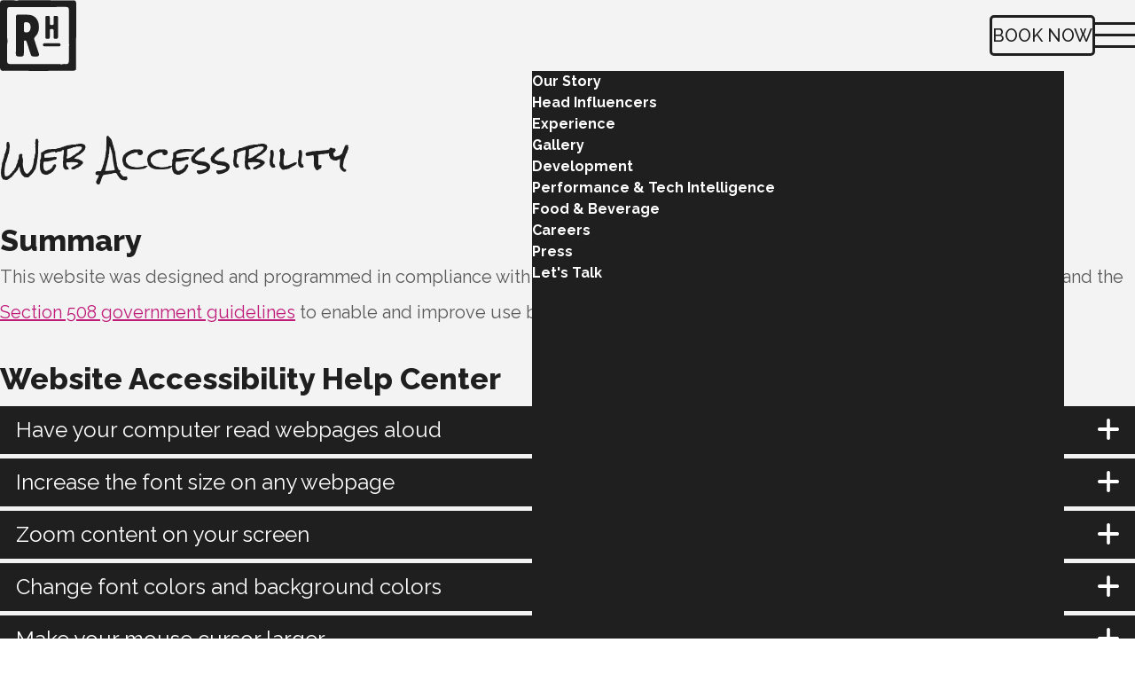

--- FILE ---
content_type: text/html; charset=UTF-8
request_url: https://www.rebelhotelcompany.com/accessibility
body_size: 8153
content:
<!DOCTYPE html>
<html lang="en" class="interior">
<head>
    <!-- meta -->
    <meta charset="utf-8">
    <meta name="viewport" content="width=device-width, initial-scale=1.0">
    <meta name="description" content="Learn more about Rebel Hotel Company website accessibility.">
    <meta name="keywords" content="Rebel Hotel Company, Rebel Hotel Company Web Accessibility">
    <title>Web Accessibility - Rebel Hotel Company</title>

    <!-- prefetch -->
    <link rel="dns-prefetch" href="//cdn.letgroup.com">
	<link rel="dns-prefetch" href="//fonts.googleapis.com">
	<link rel="dns-prefetch" href="//www.googletagmanager.com">
    
<!-- 2020-2026 (c) letgroup.com | LET CSS Version: 2.1.5 -->
<link type="text/css" href="styles/app.css?1719005120" rel="stylesheet">

    <!-- icons -->
    <link rel="icon" href="assets/favicon-dark-mode.png" media="(prefers-color-scheme: dark)">
    <link rel="icon" href="assets/favicon-light-mode.png" media="(prefers-color-scheme: light)">
    <link rel="apple-touch-icon" sizes="180x180" href="assets/apple-touch-icon.png">
    <link rel="manifest" href="site.webmanifest">
<!-- sharing schema -->
<script type="application/ld+json">
    {
        "@context":"https://schema.org",
        "image":"/assets/logo-schema.png"
    }
    </script>
    <meta property="og:image" content="https://www.rebelhotelcompany.com/assets/logo-schema.png">
<!-- 35706 -->
<!-- Google Tag Manager -->
<script>(function(w,d,s,l,i){w[l]=w[l]||[];w[l].push({'gtm.start':
new Date().getTime(),event:'gtm.js'});var f=d.getElementsByTagName(s)[0],
j=d.createElement(s),dl=l!='dataLayer'?'&l='+l:'';j.async=true;j.src=
'https://www.googletagmanager.com/gtm.js?id='+i+dl;f.parentNode.insertBefore(j,f);
})(window,document,'script','dataLayer','GTM-5NPSXFTV');</script>
<!-- End Google Tag Manager -->
</head>
<body class="interior preload header-logo-color--black header-menu-color--black">
    <!-- 35706 -->
<!-- Google Tag Manager (noscript) -->
<noscript><iframe src="https://www.googletagmanager.com/ns.html?id=GTM-5NPSXFTV"
height="0" width="0" style="display:none;visibility:hidden"></iframe></noscript>
<!-- End Google Tag Manager (noscript) -->
<div id="skip-nav" role="complementary" aria-label="Skip Navigation">
	<a href="#site-content">Skip to main content</a>
	<a href="#site-footer">Skip to footer</a>
	<a href="/accessibility">Go to Accessibility page</a>
</div>
<header id="site-header" class="header">
    <div class="header__container | animate-scroll-fade-in">
        <div class="header__logo">
            <a href="/" aria-label="Rebel Hospitality"><svg xmlns="http://www.w3.org/2000/svg" x="0px" y="0px" width="86" height="80" viewBox="0 0 86 80" xml:space="preserve">
<path class="logo-border" fill="white" d="M50.29,80c-4.86,0-9.71,0-14.57,0c-0.2-0.04-0.4-0.11-0.6-0.11c-7.01-0.03-14.02-0.07-21.04-0.08
c-3.64,0-7.27,0.05-10.91,0.07c-1.5,0-2.54-0.83-2.89-2.25c-0.1-0.39-0.19-0.79-0.28-1.19c0-6.39,0-12.77,0-19.16
c0-1.48,0-2.96,0-4.43C0,38.31,0,23.77,0,9.22c0.04-2,0.13-4,0.11-6C0.09,1.36,1.24,0.24,3.1,0.35c0.99,0.06,1.99-0.01,2.98-0.01
c3.07-0.02,6.15-0.08,9.22-0.02c1.19,0.02,2.37,0.34,3.56,0.51c0.2,0.03,0.47,0.09,0.6-0.01c0.87-0.66,1.86-0.47,2.82-0.47
c9.03,0,18.05-0.01,27.08,0C55.2,0.37,61.03,0.4,66.86,0.41c5.15,0,10.3-0.06,15.45-0.01c2.68,0.03,3.11,0.48,3.62,2.99
c0.01,0.06,0.05,0.11,0.08,0.16c0,5.91,0,11.83,0,17.74c0,1.95,0,3.9,0,5.85c0,4.32,0,8.63,0,12.95
c-0.05,0.82-0.13,1.64-0.13,2.46c-0.01,10.9-0.02,21.81-0.02,32.71c0,0.71,0,1.42,0,2.13c-0.01,0.93-0.44,1.64-1.3,1.92
c-0.86,0.28-1.78,0.51-2.67,0.51c-8.41,0.03-16.81,0-25.22,0.02C54.53,79.84,52.41,79.94,50.29,80z M78.22,50.33
c-0.55-0.19-0.53-0.85-0.54-1.51c-0.01-7.77-0.02-15.55-0.03-23.32c0-4.93,0.03-9.87-0.01-14.8c-0.02-1.97-1.02-2.85-3.02-2.85
c-3.23,0-6.45,0-9.68,0.02C56.3,7.91,47.66,8.02,39.01,8.03C29.6,8.05,20.18,7.98,10.77,7.94C9.19,7.94,8.3,8.73,8.16,10.32
c-0.08,0.91-0.13,1.83-0.13,2.74C8.01,20.01,7.97,26.96,8.01,33.9c0.03,4.16-0.23,8.33,0.5,12.46c0.03,0.19-0.05,0.4-0.07,0.61
c-0.15,1.29-0.41,2.58-0.42,3.86c-0.04,4.76,0,9.52,0.01,14.28c0,1.27,0.01,2.54,0.02,3.81c0.01,2.32,0.87,3.19,3.21,3.27
c0.06,0,0.12,0,0.18,0c3.82,0.05,7.64,0.15,11.46,0.14c7.28-0.02,14.57-0.12,21.85-0.15c7.4-0.03,14.8-0.01,22.21,0.01
c0.53,0,1.06,0.28,1.6,0.38c0.36,0.07,0.79,0.19,1.08,0.06c1.36-0.6,2.77-0.59,4.19-0.42c2.63,0.32,3.85-0.72,3.86-3.36
c0.04-5.65,0.06-11.29,0.13-16.93C77.82,51.43,78.06,50.92,78.22,50.33z"/>
<path class="logo-r" fill="white" d="M17.94,40.58c0-4.99,0-9.98,0-14.98c0-2.33-0.02-4.66-0.02-6.99c0-0.94,0.99-2.12,1.92-2.11
c4.52,0.04,9.08-0.18,13.56,0.3c5.67,0.62,9.54,4.96,10.3,10.71c0.3,2.27,0.34,4.53-0.14,6.79c-0.58,2.74-1.81,5.11-3.87,7.03
c-1.19,1.1-1.37,2.33-0.86,3.86c1.74,5.15,3.39,10.33,5.08,15.49c0.52,1.59-0.41,2.97-2.06,3c-1.39,0.02-2.78,0.04-4.17-0.01
c-1.68-0.06-2.54-0.71-3.06-2.32c-1.43-4.38-2.81-8.77-4.24-13.16c-0.2-0.61-0.46-1.22-0.76-1.79c-0.29-0.56-0.78-0.92-1.45-0.77
c-0.69,0.16-1.19,0.56-1.19,1.34c-0.02,2.6-0.03,5.2-0.04,7.8c-0.02,2.22-0.02,4.43-0.08,6.65c-0.04,1.33-1.04,2.24-2.37,2.24
c-1.33,0-2.67,0.04-3.99-0.02c-1.82-0.09-2.55-0.83-2.62-2.66c-0.05-1.33,0.02-2.66,0.02-3.99c0-5.47,0-10.94,0-16.4
C17.9,40.58,17.92,40.58,17.94,40.58z M26.97,30.68c0,1.3-0.03,2.6,0.01,3.89c0.03,0.98,0.57,1.77,1.44,1.89
c2.63,0.35,5.05-0.31,5.82-3.4c0.25-1.01,0.29-2.11,0.25-3.16c-0.15-3.33-1.95-4.98-5.29-4.96c-1.37,0.01-2.21,0.82-2.23,2.2
C26.95,28.32,26.97,29.5,26.97,30.68z"/>
<path class="logo-h" fill="white" d="M51.17,30.77c0-3.66,0-7.33,0-10.99c0-1.44,0.48-1.91,1.92-1.89c0.41,0,0.83,0.01,1.24,0.01c1.35,0.01,1.8,0.44,1.81,1.81
c0.02,2.27,0,4.55,0.01,6.82c0,1.24,0.42,1.64,1.66,1.64c0.41,0,0.83-0.01,1.24-0.03c1.1-0.03,1.38-0.27,1.4-1.35
c0.03-1.83,0-3.66,0.03-5.49c0.01-0.76,0.12-1.52,0.12-2.29c0.01-0.77,0.48-1.05,1.13-1.09c0.83-0.05,1.66-0.05,2.48,0
c0.83,0.05,1.17,0.64,1.18,1.4c0.03,1.27,0,2.54,0.02,3.81c0.03,2.53,0.12,5.07,0.12,7.6c0,3.19-0.07,6.37-0.11,9.56
c-0.01,0.75,0.11,1.54-0.07,2.25c-0.1,0.42-0.61,0.95-1.02,1.04c-0.82,0.18-1.7,0.13-2.56,0.11c-0.87-0.02-1.24-0.58-1.25-1.4
c-0.03-2.54-0.06-5.08-0.08-7.62c-0.01-1.55-0.3-1.84-1.87-1.86c-0.36-0.01-0.71-0.01-1.07,0c-0.9,0.04-1.36,0.48-1.35,1.39
c0.02,1.26,0.15,2.53,0.14,3.79c-0.01,1.5-0.07,3-0.19,4.5c-0.06,0.72-0.56,1.18-1.31,1.21c-0.8,0.03-1.6,0.02-2.39-0.04
c-0.83-0.07-1.21-0.58-1.21-1.55c-0.01-3.78,0-7.56,0-11.34C51.18,30.77,51.18,30.77,51.17,30.77z"/>
<path class="logo-h-underline" fill="white" d="M58.3,52.22c-2.66,0-5.33,0.01-7.99,0c-1.63-0.01-2.42-1.23-1.63-2.69c0.21-0.39,0.88-0.74,1.34-0.75
c3.31-0.07,6.63-0.04,9.94-0.05c2.06-0.01,4.12,0,6.18-0.04c1.66-0.03,2.51,1.07,1.97,2.64c-0.26,0.75-0.87,0.89-1.56,0.88
C63.81,52.21,61.06,52.22,58.3,52.22z"/>
</svg></a>
        </div>

        <div class="header__nav">
            <div class="header__book">
                <button type="button">Book Now</button>
            </div>

            <a class="overlay-nav-toggle | animate-scroll-fade-in" href="#" aria-label="Toggle Navigation Menu">
                <svg xmlns="https://www.w3.org/2000/svg" class="menu-hamburger" viewBox="0 0 45 30">
    <g>
        <line class="line-top" x1="0" x2="45" stroke="#000" stroke-width="3" />
        <line class="line-middle" x1="0" x2="45" stroke="#000" stroke-width="3" />
        <line class="line-bottom" x1="0" x2="45" stroke="#000" stroke-width="3" />
    </g>
</svg>
            </a>
        </div>
    </div>

    <nav class="overlay-nav" aria-label="Navigation Menu">
        <ul class="overlay-nav__container">
            <li class="overlay-nav__item"><a href="our-story" class="overlay-nav__link">Our Story</a></li>
<li class="overlay-nav__item"><a href="head-influencers" class="overlay-nav__link">Head Influencers</a></li>
<li class="overlay-nav__item"><a href="experience" class="overlay-nav__link">Experience</a></li>
<li class="overlay-nav__item"><a href="gallery" class="overlay-nav__link">Gallery</a></li>
<li class="overlay-nav__item"><a href="development" class="overlay-nav__link">Development</a></li>
<li class="overlay-nav__item"><a href="performance-tech-intelligence" class="overlay-nav__link">Performance & Tech Intelligence</a></li>
<li class="overlay-nav__item"><a href="food-beverage" class="overlay-nav__link">Food & Beverage</a></li>
<li class="overlay-nav__item"><a href="careers" class="overlay-nav__link">Careers</a></li>
<li class="overlay-nav__item"><a href="press" class="overlay-nav__link">Press</a></li>
<li class="overlay-nav__item"><a href="lets-talk" class="overlay-nav__link">Let's Talk</a></li>        </ul>
    </nav>
</header>

    <main id="site-content">
        <section class="pt-10 pt-vw600-7 pb-9 pb-vw400-4 bg-light-grey">
            <div class="content">
                <div class="text-heading-2 | mb-2 mb-vw700-0 | animate-scroll-fade-in" data-delay="0.5" data-scroller="90%">
                    <h1>Web Accessibility</h1>
                </div>
                <div>
                    
<!-- 2019 - 2026 (c) letgroup.com | ADA Info Version: 3.0 -->
			<div id="accessibility">
<h2>Summary</h2>
<p>This website was designed and programmed in compliance with both the <a href="https://www.w3.org/WAI/standards-guidelines/wcag/" target="_blank">W3C Web Content Accessibility Guidelines (WCAG 2.0)</a> and the <a href="https://www.section508.gov/manage/laws-and-policies/" target="_blank">Section 508 government guidelines</a> to enable and improve use by individuals with disabilities.</p>
		<h2>Website Accessibility Help Center</h2>

		<div class="content-accordion">

			<div class="accordion-item">
				<h3 class="accordion-title"><a href="#" aria-label="Have your computer read webpages aloud">Have your computer read webpages aloud</a></h3>
				<div class="accordion-content">
					<div class="accordion-content-inside">
						Most modern operating systems are capable of text to speech voice synthesizing. This allows you to have your computer read entire webpages or selected text on your screen out loud to you.<br><br><strong>For Windows</strong>, hold the Ctrl key and press the Escape key, then type "narrator" and then press the Enter key.<br><br>
						<strong>For Mac OS X</strong>, click the Apple menu in the top-left corner of your screen and go to "System Preferences", then choose "Dictation &amp; Speech", then click "Text to Speech". Check the "Speak selected text when the key is pressed" checkbox.<br><br>
						Third party software is also available.
					</div>
				</div>
			</div>

			<div class="accordion-item">
				<h3 class="accordion-title"><a href="#" aria-label="Increase the font size on any webpage">Increase the font size on any webpage</a></h3>
				<div class="accordion-content">
					<div class="accordion-content-inside">
						Most modern web browsers are capable of increasing/decreasing font sizes while on a webpage. For detailed instructions please see the <a href="https://www.w3.org/WAI/changedesign.html" target="_blank">WCAG documentation page</a>.<br><br><strong>To increase the font size</strong>, hold the Ctrl key (Command key on a Macintosh) and press the + (plus) key.<br><br><strong>To decrease the font size</strong>, hold the Ctrl key (Command key on a Macintosh) and press the - (minus) key.<br><br><strong>To revert to the default font size</strong>, hold the Ctrl key (Command key on a Macintosh) and press the 0 (zero) key.<br><hr>You can also set font-sizes universally for all pages that you visit in some browsers.<br><br><strong>For Internet Explorer</strong>, press the "Alt" key on your keyboard. A new menu will appear below the address bar, click "View" and select "Text Size".<br><br><strong>For Safari</strong>, click the "Safari" menu in the top-left corner of your screen, then select "Preferences". Then click "Advanced" and check the "Never use font sizes smaller than" checkbox under "Accessibility". Set this to your liking.<br><br><strong>For Chrome</strong>, click the "Menu" icon at the top-right of your window (3 horizontal lines) and then select "Settings". Scroll down and click "Show advanced settings". Scroll down to "Web content" and adjust to your liking.<br><br><strong>For Firefox</strong>, click the "Menu" icon at the top-right of your window (3 horizontal lines) and then select "Preferences". Select "Content" from the left-sidebar. The "Fonts &amp; Colors" section can be adjusted to your liking.
					</div>
				</div>
			</div>

			<div class="accordion-item">
				<h3 class="accordion-title"><a href="#" aria-label="Zoom content on your screen">Zoom content on your screen</a></h3>
				<div class="accordion-content">
					<div class="accordion-content-inside">
						Most modern operating systems are capable of zooming your entire screen. This may be a good alternative if increasing font sizes alone is not sufficient.<br><br><strong>For Windows</strong>, click the "Start" menu in the bottom-left corner of your screen and then go to "All Programs", then "Accessories", then "Ease of Access" and then click "Magnifier". Click the "Options" button and then move the slider to adjust the zoom increment.<br><a href="https://support.microsoft.com/en-us/windows/use-magnifier-to-make-things-on-the-screen-easier-to-see-414948ba-8b1c-d3bd-8615-0e5e32204198#1TC=windows-7" target="_blank">More information about Windows' zoom accessibility features.</a><br><br><strong>For Mac OS X</strong>, click the Apple menu in the top-left corner of your screen and go to "System Preferences", then choose "Accessibility", then click "Zoom". You can assign keyboard shortcuts or trackpad gestures.<br><br>
						Third party software is also available.
					</div>
				</div>
			</div>

			<div class="accordion-item">
				<h3 class="accordion-title"><a href="#" aria-label="Change font colors and background colors">Change font colors and background colors</a></h3>
				<div class="accordion-content">
					<div class="accordion-content-inside">
						Most modern web browsers allow you to override fonts with your own formatting.<br><br><strong>For Internet Explorer</strong>, click the "Tools" button and then click "Internet Options". Then click the "General" tab and then click "Accessibility". Check the following checkboxes "Ignore colors specified on webpages", "Ignore font styles specified on webpages", and "Ignore font sizes specified on webpages". Then click "Ok" and change the fonts to your liking.<br><br><strong>For Internet Explorer</strong>, click the gear icon at the top-right of your window and then select "Internet Options". Click the "General" tab and then click the "Colors" button under "Appearance". Uncheck "Use Windows Colors" and change the colors to your liking.<br><br><strong>For Chrome</strong>, search the Chrome Extension Web Store for a suitable extension.<br><br><strong>For Firefox</strong>, click the "Menu" icon at the top-right of your window (3 horizontal lines) and then select "Preferences". Select "Content" from the left-sidebar. Click "Colors..." in the "Fonts &amp; Colors" section and adjust the colors to your liking.
					</div>
				</div>
			</div>

			<div class="accordion-item">
				<h3 class="accordion-title"><a href="#" aria-label="Make your mouse cursor larger">Make your mouse cursor larger</a></h3>
				<div class="accordion-content">
					<div class="accordion-content-inside">
						Lowering your screen resolution may help you keep track of your mouse cursor. Alternatively, most modern operating systems allow you to increase the size of your mouse cursor.<br><br><strong>For Windows</strong>, click the "Start" menu in the bottom-left corner of your screen and then type "Mouse" (may need to click "Search" first if using Windows 8 or later). Select the "Mouse" option. Click the "Pointers" tab and adjust the size to your liking.<br><br><strong>For Mac OS X</strong>, click the Apple menu in the top-left corner of your screen and go to "System Preferences", then choose "Accessibility", then click "Display". Adjust the "Cursor size" slider to your liking.
					</div>
				</div>
			</div>

			<div class="accordion-item">
				<h3 class="accordion-title"><a href="#" aria-label="Use your keyboard to navigate a webpage">Use your keyboard to navigate a webpage</a></h3>
				<div class="accordion-content">
					<div class="accordion-content-inside">
						<table>
							<thead>
								<tr>
									<td>Task</td>
									<td>Keys</td>
								</tr>
							</thead>
							<tbody>
								<tr>
									<td>Move forward through items on a page</td>
									<td>Tab</td>
								</tr>
								<tr>
									<td>Move backward through items on a page</td>
									<td>Shift + Tab</td>
								</tr>
								<tr>
									<td>Press a selected button</td>
									<td>Spacebar</td>
								</tr>
								<tr>
									<td>Navigate radio buttons</td>
									<td>Arrow keys</td>
								</tr>
								<tr>
									<td>Select and deselect checkboxes</td>
									<td>Spacebar</td>
								</tr>
								<tr>
									<td>Open a dropdown menu</td>
									<td>Alt + Down arrow</td>
								</tr>
								<tr>
									<td>Go to the previous tab</td>
									<td>Ctrl (or Cmd) + Page Up</td>
								</tr>
								<tr>
									<td>Go to the next tab</td>
									<td>Ctrl (or Cmd) + Page Down</td>
								</tr>
								<tr>
									<td>Go to the top of the page</td>
									<td>Home</td>
								</tr>
								<tr>
									<td>Go to the bottom of the page</td>
									<td>End</td>
								</tr>
								<tr>
									<td>Close the current tab or window</td>
									<td>Ctrl (or Cmd) + W</td>
								</tr>
								<tr>
									<td>Refresh the page</td>
									<td>F5 or Cmd + R</td>
								</tr>
							</tbody>
						</table>
					</div>
				</div>
			</div>

			<div class="accordion-item">
				<h3 class="accordion-title"><a href="#" aria-label="Learn More">Learn More</a></h3>
				<div class="accordion-content">
					<div class="accordion-content-inside">
						<a href="https://chrome.google.com/webstore/category/collection/accessibility" target="_blank">Accessibility extensions for <strong>Chrome</strong></a><br><a href="https://addons.mozilla.org/en-US/firefox/tag/accessibility/" target="_blank">Accessibility add-ons for <strong>Firefox</strong></a><br><a href="https://www.w3.org/WAI/changedesign.html">Tips from W3C</a>
					</div>
				</div>
			</div>
		</div>
<h2>ADA Coordinator</h2>
<p>Questions, comments, suggestions, or complaints can be submitted below so that they may be forwarded to the website's development team:</p>
				
			</div>                </div>
            </div>
        </section>

        <section class="large-content | pbl-vw600-7 pb-vw400-4">
            <div class="large-content__text | animate-scroll-fade-in" data-delay="0.5" data-scroller="90%">
                <div class="text-heading-3 | mb-1 mb-vw700-0">
                    <h2>ADA Coordinator</h2>
                </div>
                <div class="text-paragraph-1 | mb-1">
                    <p>Questions, comments, suggestions, or complaints can be submitted below so that they may be forwarded to the website's development team:</p>
                </div>

                <form action="/sendmail.php" method="post" id="form" class="form ajax-form">
                    <div class="label-hide">
                        <input type="text" maxlength="30" class="text required" data-label="Name" placeholder="Name">
                    </div>

                    <div class="label-hide">
                        <input type="email" maxlength="80" class="email required" name="requiredEmailAddress" data-label="Email Address" placeholder="Email Address">
                    </div>

                    <div class="label-hide">
                        <input type="text" maxlength="30" class="text" data-label="Phone Number" placeholder="Phone Number">
                    </div>

                    <div class="label-hide">
                        <input type="text" maxlength="30" class="text" data-label="Company Name" placeholder="Company Name">
                    </div>

                    <div class="label-hide">
                        <textarea name="Comments" class="text required" data-label="Message" placeholder="Message"></textarea>
                    </div>

                    <div class="captcha">
                        <label for="form-secAnswer">Help us fight spam! Answer the simple math question in the following field:</label>
                        
<!-- 2020-2026 (c) letgroup.com | LET Captcha Version: 2.2 -->
<div id="mathQuestion"><label for="secAnswer">3 + 5 = </label><input type="text" id="secAnswer" name="secAnswer" style="width:50px;" class="text required" maxlength="4" /><input type="hidden" id="secCode" name="secCode" value="421ab34735e36014af1c968fd46b381d" /></div>
                    </div>

                    <div class="error error-message">
                        <span></span>
                    </div>

                    <div>
                        <input type="submit" value="Submit" class="submit">
                    </div>

                                        <input type="hidden" name="tokenform" value="3JiqvOK618CTu4zH5ZBsbcKyzcbiV5/jyte6Z52Zz+nPoMSQw9TCloOcyHbFx7rOj8+bmlS+5a/Vxtmrea54xLOpv5aCwd2msNxtrtDjp7jiz5J7Z7GPxJmvla7VwN7K2KDD3crrcHN8kNHr23uPkoeclKdqg5a64buow5irvZBsfqB+nN4=">
                </form>

                <div class="form_success">
                    <p>Thank you for contacting us. We will get back to you as soon as possible.</p>
                </div>
            </div>

            <div class="large-content__image large-content__image--full image-bevel--vw600-all">
                
<picture>
<source srcset="https://images.letgroup.com/wJwH11zhBg/cmsimg_1667248659-400w.webp 400w,https://images.letgroup.com/wJwH11zhBg/cmsimg_1667248659-768w.webp 768w,https://images.letgroup.com/wJwH11zhBg/cmsimg_1667248659.webp 960w" type="image/webp">
<source srcset="https://images.letgroup.com/wJwH11zhBg/cmsimg_1667248659-400w.jpg 400w,https://images.letgroup.com/wJwH11zhBg/cmsimg_1667248659-768w.jpg 768w,https://images.letgroup.com/wJwH11zhBg/cmsimg_1667248659.jpg 960w" type="image/jpeg">
<img src="https://images.letgroup.com/wJwH11zhBg/cmsimg_1667248659-400w.jpg" loading="lazy" alt="Bedroom view to city" width="960" height="1080">
</picture>
            </div>
        </section>
    </main>

    <footer id="site-footer" class="footer | animate-scroll-fade-in" data-delay="0.5">
    <div class="footer__container | animate-scroll-fade-in">
        <div class="footer__main">
            <div class="footer__address">
                <!--<img src="assets/logo-rebel-black@1x.png" srcset="assets/logo-rebel-black@1x.png, assets/logo-rebel-black@2x.png 2x, assets/logo-rebel-black@3x.png 3x" alt="Rebel" width="320" height="79" class="animate-scroll-fade-in" data-delay="0.5">-->
                <h2>Rebel Hotel Company</h2>

                <address class="animate-scroll-fade-in" data-delay="0.5">
                    212 W Troy St B, Dothan, AL 36303<br>
                    334-245-1959
                </address>

                
<!-- 2021-2026 (c) letgroup.com | Footer Builder Version: 1.4 -->

                    <address class="animate-scroll-fade-in" data-delay="0.5">
                        10 W 18th Street, New York, NY 10011<br>
                        212-651-7325
                    </address>
                    
                <address class="animate-scroll-fade-in" data-delay="0.5">
                    10 Front St Suite 300, Jupiter, FL 33477<br>
                    561-484-5361
                </address>
            </div>

            <div class="footer__extra | animate-scroll-fade-in" data-delay="0.5">
                <ul class="social">
    <li class="social__linkedin"><a href="https://www.linkedin.com/company/rebel-hotel-company" target="_blank" rel="noopener" aria-label="LinkedIn"></a></li>

    <li class="social__instagram"><a href="https://www.instagram.com/rebelhotelcompany/" target="_blank" rel="noopener" aria-label="Instagram"></a></li>

</ul>

                <div class="footer__links animate-scroll-fade-in" data-delay="0.5">
                    <p><a href="/press">Press</a> • <a href="/accessibility">Web Accessibility</a> • <a href="/site-map">Site Map</a> • © 2026                </div>
            </div>
        </div>
    </div>
</footer>

<script src="https://cdn.letgroup.com/shared/scripts/gsap-scrolltrigger-3.6.0.js"></script>

<script src="//ajax.googleapis.com/ajax/libs/jquery/3.6.0/jquery.min.js"></script>
<script src="https://cdn.letgroup.com/shared/scripts/letformfiles.min.js"></script>
<script type="text/javascript" src="scripts/contact.js?1683575205"></script>
<script type="module" src="scripts/scripts.min.js?1698257849"></script>

<!-- LET Components Version: 3.0 -->
<!-- /LET Components -->

<!-- LET GA Code Version: 1.7 -->
<!-- Global site tag (gtag.js) - Google Analytics -->
<script async src="https://www.googletagmanager.com/gtag/js?id=G-2JXPE29CBZ"></script>
<script>
window.dataLayer = window.dataLayer || [];
function gtag(){dataLayer.push(arguments);}
gtag('js', new Date());

gtag('config', 'G-2JXPE29CBZ');
</script>
<!-- /LET GA Code -->
<!-- 35271 -->
<script>window.chatbaseConfig = { chatbotId: "CMEFWKbW_NEtxPal7uWEA", }</script>
<script src="https://www.chatbase.co/embed.min.js" id="CMEFWKbW_NEtxPal7uWEA" defer></script>

<!-- 35628 -->
<!-- 35690 -->
<!-- Start of script tag -->
<script async type="text/javascript" src="https://sdk.selfbook.com/selfbook.js?hotelId=42183&apiKey=1JA9G2li7dIvogYX8INvfTB4-znF46CHwf0&fn=28287" id="selfbook_jssdk"></script>
<!-- End of script tag -->
</body>
</html>
<!--
Page cached on January 24, 2026, 1:23 pm
Page generated in 0.00412 second(s)
January 24, 2026
-->

--- FILE ---
content_type: text/css; charset=utf-8
request_url: https://www.rebelhotelcompany.com/styles/app.css?1719005120
body_size: 10934
content:
@import url("//fonts.googleapis.com/css2?family=Raleway:ital,wght@0,400;0,500;0,600;0,700;0,800;1,400&family=Rock+Salt&display=swap");*,*::before,*::after{box-sizing:border-box}*{margin:0;padding:0;font:inherit}ul[role="list"],ol[role="list"]{list-style:none}html:focus-within{scroll-behavior:smooth}html,body{height:100%;font-size:16px}body{text-rendering:optimizeSpeed;line-height:1.5}a:not([class]){text-decoration-skip-ink:auto}img,picture,svg{max-width:100%;height:auto;display:block}@media (prefers-reduced-motion:reduce){html:focus-within{scroll-behavior:auto}*,*::before,*::after{animation-duration:0.01ms !important;animation-iteration-count:1 !important;transition-duration:0.01ms !important;scroll-behavior:auto !important}}.preload *{-webkit-transition:none !important;-moz-transition:none !important;-ms-transition:none !important;-o-transition:none !important;transition:none !important}@font-face{font-family:"icons";src:url("../fonts/fontello.woff2");src:url("../fonts/fontello.woff2") format("woff"), url("../fonts/fontello.ttf") format("truetype");font-weight:normal;font-style:normal;font-display:block}.icons{font-style:normal;font-family:"icons";font-weight:normal}:root{--root-font-size: 16px;--ff-primary: "Raleway", sans-serif;--ff-secondary: "Rock Salt", serif;--fs-100: 0.9rem;--fs-200: 1rem;--fs-300: 1.125rem;--fs-400: 1.25rem;--fs-450: 1.375rem;--fs-500: 1.5rem;--fs-600: 1.8rem;--fs-700: 2.125rem;--fs-800: 3rem;--fs-900: 3.625rem;--fw-400: 400;--fw-500: 500;--fw-600: 600;--fw-700: 700;--fw-800: 800;--lh-300: 1.25;--lh-400: 1.5;--lh-500: 2;--c-primary: #BF1C7A;--c-primary-alt: #f52ea1;--c-secondary: yellow;--c-black: #1F1F1F;--c-white: #fff;--c-light-grey: #F3F3F3;--c-medium-grey: #5A5A5A;--c-dark-grey: #313131;--c-gradient-white-to-light-grey: linear-gradient(90deg, #ffffff 50%, #f3f3f3 50%);--w-large: 1920px;--w-default: 1600px;--w-medium: 1440px;--w-small: 1060px;--w-tiny: 500px;--t-medium: 0.3s;--t-long: 0.5s;--t-slow: 1s}/*! Glide main CSS by Jedrzej Chalubek | glidejs.com */.glide{position:relative;width:100%;box-sizing:border-box}.glide *{box-sizing:inherit}.glide__track{overflow:hidden}.glide__slides{position:relative;width:100%;list-style:none;backface-visibility:hidden;transform-style:preserve-3d;touch-action:pan-Y;overflow:hidden;margin:0;padding:0;white-space:nowrap;display:flex;flex-wrap:nowrap;will-change:transform}.glide__slides--dragging{user-select:none}.glide__slide{width:100%;height:100%;flex-shrink:0;white-space:normal;user-select:none;-webkit-touch-callout:none;-webkit-tap-highlight-color:transparent}.glide__slide a{user-select:none;-webkit-user-drag:none;-moz-user-select:none;-ms-user-select:none}.glide__arrows{-webkit-touch-callout:none;user-select:none}.glide__bullets{-webkit-touch-callout:none;user-select:none}.glide--rtl{direction:rtl}[data-simplebar]{position:relative;flex-direction:column;flex-wrap:wrap;justify-content:flex-start;align-content:flex-start;align-items:flex-start}.simplebar-wrapper{overflow:hidden;width:inherit;height:inherit;max-width:inherit;max-height:inherit}.simplebar-mask{direction:inherit;position:absolute;overflow:hidden;padding:0;margin:0;left:0;top:0;bottom:0;right:0;width:auto !important;height:auto !important;z-index:0}.simplebar-offset{direction:inherit !important;box-sizing:inherit !important;resize:none !important;position:absolute;top:0;left:0;bottom:0;right:0;padding:0;margin:0;-webkit-overflow-scrolling:touch}.simplebar-content-wrapper{direction:inherit;box-sizing:border-box !important;position:relative;display:block;height:100%;width:auto;max-width:100%;max-height:100%;scrollbar-width:none;-ms-overflow-style:none;padding-right:0.75em}.simplebar-content-wrapper::-webkit-scrollbar,.simplebar-hide-scrollbar::-webkit-scrollbar{width:0;height:0}.simplebar-content:before,.simplebar-content:after{content:" ";display:table}.simplebar-placeholder{max-height:100%;max-width:100%;width:100%;pointer-events:none}.simplebar-height-auto-observer-wrapper{box-sizing:inherit !important;height:100%;width:100%;max-width:1px;position:relative;float:left;max-height:1px;overflow:hidden;z-index:-1;padding:0;margin:0;pointer-events:none;flex-grow:inherit;flex-shrink:0;flex-basis:0}.simplebar-height-auto-observer{box-sizing:inherit;display:block;opacity:0;position:absolute;top:0;left:0;height:1000%;width:1000%;min-height:1px;min-width:1px;overflow:hidden;pointer-events:none;z-index:-1}.simplebar-track{z-index:1;position:absolute;right:0;bottom:0;pointer-events:none;overflow:hidden}[data-simplebar].simplebar-dragging .simplebar-content{pointer-events:none;user-select:none;-webkit-user-select:none}[data-simplebar].simplebar-dragging .simplebar-track{pointer-events:all}.simplebar-scrollbar{position:absolute;left:0;right:0;min-height:10px}.simplebar-scrollbar:before{position:absolute;content:"";background:var(--c-primary);border-radius:7px;left:2px;right:2px;opacity:0;transition:opacity 0.2s linear}.simplebar-scrollbar.simplebar-visible:before{opacity:1;transition:opacity 0s linear}.simplebar-track.simplebar-vertical{top:0;width:11px;background:#ebeded;border-radius:7px}.simplebar-track.simplebar-vertical .simplebar-scrollbar:before{top:2px;bottom:2px}.simplebar-track.simplebar-horizontal{left:0;height:11px}.simplebar-track.simplebar-horizontal .simplebar-scrollbar:before{height:100%;left:2px;right:2px}.simplebar-track.simplebar-horizontal .simplebar-scrollbar{right:auto;left:0;top:2px;height:7px;min-height:0;min-width:10px;width:auto}[data-simplebar-direction="rtl"] .simplebar-track.simplebar-vertical{right:auto;left:0}.hs-dummy-scrollbar-size{direction:rtl;position:fixed;opacity:0;visibility:hidden;height:500px;width:500px;overflow-y:hidden;overflow-x:scroll}.simplebar-hide-scrollbar{position:fixed;left:0;visibility:hidden;overflow-y:scroll;scrollbar-width:none;-ms-overflow-style:none}html{scroll-padding-top:var(--scroll-padding, 145px)}body{position:relative;font-family:var(--ff-primary);font-size:var(--root-font-size);color:var(--c-black);background-color:var(--c-white)}.text-paragraph-1,main#site-content{font-family:var(--ff-primary);font-size:var(--fs-400);font-weight:var(--fw-400);line-height:var(--lh-500);color:var(--c-medium-grey)}.text-paragraph-2{font-family:var(--ff-primary);font-size:clamp(var(--fs-400), 2.5vw, var(--fs-600));font-weight:var(--fw-700);line-height:var(--lh-400);color:var(--c-white)}.text-paragraph-3{font-family:var(--ff-primary);font-size:clamp(var(--fs-400), 2.5vw, var(--fs-600));font-weight:var(--fw-500);line-height:var(--lh-400);color:var(--c-black)}.text-paragraph-4{font-family:var(--ff-primary);font-size:var(--fs-400);font-weight:var(--fw-600);color:var(--c-black);text-transform:uppercase}.text-paragraph-5{font-family:var(--ff-primary);font-size:clamp(var(--fs-400), 2.5vw, 1.625rem);font-weight:var(--fw-700);line-height:var(--lh-400);color:var(--c-black)}.press__text span{font-family:var(--ff-primary);font-size:clamp(var(--fs-400), 5vw, var(--fs-450));font-weight:var(--fw-600);color:var(--c-black)}.press__image span{font-family:var(--ff-primary);font-size:var(--fs-500);font-weight:var(--fw-700);color:var(--c-white)}.text-heading-1 h1,.text-heading-1 h2,.text-heading-1 h3,.text-heading-1 h4{font-family:var(--ff-primary);font-size:clamp(var(--fs-700), 5vw, var(--fs-900));font-weight:var(--fw-800);line-height:var(--lh-300);color:var(--c-black)}.text-heading-2 h1,.text-heading-2 h2,.text-heading-2 h3,.text-heading-2 h4{font-family:var(--ff-secondary);font-size:clamp(var(--fs-600), 3vw, var(--fs-800));font-weight:var(--fw-400);line-height:var(--lh-500);color:var(--c-black)}.text-heading-3 h1,.text-heading-3 h2,.text-heading-3 h3,.text-heading-3 h4,h1,h2,h3,h4{font-family:var(--ff-primary);font-size:clamp(var(--fs-600), 5vw, var(--fs-700));font-weight:var(--fw-800);line-height:var(--lh-300);color:var(--c-black)}.text-heading-4 h1,.text-heading-4 h2,.text-heading-4 h3,.text-heading-4 h4{font-family:var(--ff-secondary);font-size:clamp(var(--fs-600), 5vw, var(--fs-900));font-weight:var(--fw-400);color:var(--c-white)}.text-heading-5 h1,.text-heading-5 h2,.text-heading-5 h3,.text-heading-5 h4{font-family:var(--ff-primary);font-size:var(--fs-400);font-weight:var(--fw-600);color:var(--c-primary);text-transform:uppercase}.text-heading-6 h1,.text-heading-6 h2,.text-heading-6 h3,.text-heading-6 h4,.accordion-title{font-family:var(--ff-primary);font-size:var(--fs-500);font-weight:var(--fw-400);color:var(--c-white)}.press__text h2{font-family:var(--ff-primary);font-size:clamp(var(--fs-400), 5vw, var(--fs-450));font-weight:var(--fw-700);line-height:var(--lh-300);color:var(--c-primary-alt)}.button,strong em a,em strong a,.form input[type="submit"]{color:var(--c-white);font-size:var(--fs-400);font-weight:var(--fw-600);text-decoration:none;text-transform:uppercase}.button:hover,strong em a:hover,em strong a:hover,.form input[type="submit"]:hover,.button:focus,strong em a:focus,em strong a:focus,.form input[type="submit"]:focus{color:var(--c-primary)}.button-arrow{color:var(--c-primary);font-size:var(--fs-400);font-weight:var(--fw-600);text-decoration:none;text-transform:uppercase}.button-arrow:hover,.button-arrow:focus{color:var(--c-black)}.header .overlay-nav__item>a{font-family:var(--ff-primary);font-size:var(--fs-600);font-weight:var(--fw-700);line-height:var(--lh-400);color:var(--c-white);text-decoration:none;padding-block:0.3em;padding-inline:0.5em;transition:all var(--t-medium)}.header .overlay-nav__item>a:hover,.header .overlay-nav__item>a:focus{background-color:var(--c-primary)}@media (max-height:800px){.header .overlay-nav__item>a{font-size:var(--fs-550);padding-block:0.65em;padding-inline:1em}}.header .overlay-nav__sub>li>a{font-family:var(--ff-primary);font-size:var(--fs-550);font-weight:var(--fw-700);line-height:var(--lh-400);color:var(--c-white);text-decoration:none;padding-block:0.3em;padding-inline:1.5em 0.5em;transition:all var(--t-medium)}.header .overlay-nav__sub>li>a:hover,.header .overlay-nav__sub>li>a:focus{background-color:var(--c-primary)}@media (max-height:800px){.header .overlay-nav__sub>li>a{padding-block:0.65em}}.footer__address{font-family:var(--ff-primary);font-size:var(--fs-400);font-weight:var(--fw-600);line-height:var(--lh-400);color:var(--c-black)}.footer__links,.footer__links a{font-family:var(--ff-primary);font-size:var(--fs-300);font-weight:var(--fw-400);line-height:var(--lh-400);color:var(--c-black)}.banner__content,.banner__content p{font-family:var(--ff-primary);font-size:var(--fs-200);font-weight:var(--fw-400);line-height:var(--lh-400);color:var(--c-white)}.message .message__title{font-family:var(--ff-primary);font-size:var(--fs-400);font-weight:var(--fw-500);line-height:var(--lh-400);text-align:center}.form label{font-family:var(--ff-primary);font-size:var(--fs-300);font-weight:var(--fw-500);line-height:var(--lh-400);color:var(--c-black)}.form input[type="text"],.form input[type="email"],.form input[type="date"],.form textarea{font-family:var(--ff-primary);font-size:var(--fs-300);font-weight:var(--fw-500);line-height:var(--lh-400);color:var(--c-black)}.form .error,.form .error-message{font-family:var(--ff-primary);font-size:var(--fs-200);font-weight:var(--fw-500);line-height:var(--lh-400);color:firebrick}.form_success{font-family:var(--ff-primary);font-size:var(--fs-300);font-weight:var(--fw-500);line-height:var(--lh-400);color:var(--c-black)}.grid__name{font-family:var(--ff-primary);font-size:var(--fs-500);font-weight:var(--fw-700);line-height:var(--lh-400);color:var(--c-black)}.grid__position{font-family:var(--ff-primary);font-size:var(--fs-200);font-weight:var(--fw-600);line-height:var(--lh-400);color:var(--c-black)}.grid__nickname{font-family:var(--ff-primary);font-size:var(--fs-200);font-weight:var(--fw-600);line-height:var(--lh-400);color:var(--c-black);text-transform:uppercase}.overlay__name{font-family:var(--ff-primary);font-size:var(--fs-500);font-weight:var(--fw-700);line-height:var(--lh-400);color:var(--c-white)}.overlay__position{font-family:var(--ff-primary);font-size:var(--fs-200);font-weight:var(--fw-600);line-height:var(--lh-400);color:var(--c-primary-alt)}.overlay__nickname{font-family:var(--ff-primary);font-size:var(--fs-200);font-weight:var(--fw-600);line-height:var(--lh-400);color:var(--c-primary-alt);text-transform:uppercase}.overlay__content{font-family:var(--ff-primary);font-size:var(--fs-100);font-weight:var(--fw-400);line-height:var(--lh-500);color:var(--c-white)}strong,b{font-weight:bold}a{color:var(--c-primary)}a:hover,a:focus{text-decoration:none}.button,strong em a,em strong a,.form input[type="submit"]{display:inline-block;padding-block:0.85em;padding-inline:3em;line-height:1.5;background-color:var(--c-primary);border:2px solid var(--c-primary);color:var(--c-white);font-size:var(--fw-400);font-weight:var(--fw-600);cursor:pointer;transition:all var(--t-medium)}.button:hover,strong em a:hover,em strong a:hover,.form input[type="submit"]:hover,.button:focus,strong em a:focus,em strong a:focus,.form input[type="submit"]:focus{background-color:var(--c-white);color:var(--c-primary)}.button-arrow{padding-right:1.5em;position:relative}.button-arrow:after{content:"";font-family:"icons";font-size:0.75rem;position:absolute;inset:50% 0px auto auto;transform:translateY(-50%);vertical-align:text-bottom;transition:all var(--t-long)}.button-arrow:hover:after,.button-arrow:focus:after{color:var(--c-black);right:-10px}.button-arrow:focus{outline:none;color:var(--c-black)}.social{list-style:none}.social a:before{content:"";font-family:"icons"}.social__facebook a:before{content:""}.social__instagram a:before{content:""}.social__twitter a:before{content:""}.social__linkedin a:before{content:""}.content-accordion{display:grid;grid-template-columns:1fr;gap:0.25em}.accordion-title a{display:flex;justify-content:space-between;padding:0.5em 0.75em;transition:all var(--t-medium);background-color:var(--c-black);width:100%;position:relative;text-decoration:none;color:var(--c-white);transition:none}.accordion-title a:after{content:"";font-family:"icons";color:var(--c-white)}.accordion-title a:hover,.accordion-title a:focus{background-color:var(--c-primary);color:var(--c-white)}.accordion-title a.expanded:after{content:""}.accordion-content{height:100%;max-height:0;overflow:hidden;transition:all var(--t-slow)}.accordion-content>*{opacity:0;transition:all var(--t-slow)}.accordion-content.show{max-height:1000px}.accordion-content.show>*{opacity:1}.accordion-content .accordion-content-inside{padding:0.75em 3em 0.75em 1em}.accordion-content p:last-of-type{margin:0}#accessibility h2{margin-top:1em}#accessibility .content-accordion{margin-top:0.5em}.image-bevel--all img{border-radius:1.25em}.image-bevel--tl img{border-top-left-radius:1.25em}.image-bevel--bl img{border-bottom-left-radius:1.25em}@media (max-width:1440px){.image-bevel--vw700-all img{border-radius:1.25em}}@media (max-width:1280px){.image-bevel--vw600-all img{border-radius:1.25em}}@media (max-width:960px){.image-bevel--vw400-all img{border-radius:1.25em}}.video-overlay{display:none;position:fixed;inset:0 auto auto 0;width:100vw;height:100vh;z-index:999999;background-color:rgba(0, 0, 0, 0.8)}.video-overlay.active{display:block}.video-overlay__container{position:absolute;inset:50% auto auto 50%;transform:translate(-50%, -50%);width:50vw}@media (max-width:1280px){.video-overlay__container{width:80vw}}@media (max-width:800px){.video-overlay__container{width:95vw}}.video-overlay__iframe{position:relative;padding-bottom:56.25%;height:0}.video-overlay__iframe iframe{position:absolute;top:0;left:0;width:100%;height:100%}.video-overlay__close{display:block;width:45px;height:45px;position:absolute;inset:2.5em 1.35em auto auto}.video-overlay__close .video-overlay__close-icon{width:45px;height:45px}.video-overlay__close:hover line,.video-overlay__close:focus line{stroke:var(--c-primary)}.header{width:100%;background-color:transparent;position:fixed;inset:0 auto auto auto;z-index:10000;border-bottom:1px solid rgba(0, 0, 0, 0)}.header__container{display:flex;justify-content:space-between;align-items:center;margin-inline:auto;padding-block:2em;padding-inline:2em;position:relative}@media (max-width:640px){.header__container{padding-inline:1em}}@media (max-height:800px){.header__container{padding-block:0.5em;padding-inline:0.5em}}.header__logo{flex-grow:0;flex-shrink:1;flex-basis:auto;display:flex;justify-content:center;flex-direction:column}.header__logo a:focus{outline-offset:0.25em}.header__logo img{display:block;filter:brightness(1)}.header-logo-color--black .header__logo path{fill:var(--c-black)}@media (max-width:1280px){.header-logo-color--vw600-black .header__logo path{fill:var(--c-black)}}.header__nav{display:flex;gap:clamp(1em, 5vw, 2em)}.header__book{display:flex}.header__book button{background-color:transparent;border:3px solid var(--c-white);color:var(--c-white);border-radius:0.25em;padding-inline:clamp(1em, 5vw, 2em);font-family:var(--ff-primary);font-size:var(--fs-400);font-weight:var(--fw-500);line-height:var(--lh-500);color:var(--c-white);text-transform:uppercase;cursor:pointer;transition:all var(--t-medium)}.header__book button:hover,.header__book button:focus{background-color:var(--c-white) !important;color:var(--c-black) !important}.interior .header__book button{border-color:var(--c-black);color:var(--c-black)}.interior.header-background .header__book button{border-color:var(--c-white);color:var(--c-white)}.overlay-nav-toggle{display:block;width:45px;height:45px;z-index:40000}@media (max-width:640px){.overlay-nav-toggle{top:0;transform:translateY(0)}}.menu-hamburger{width:45px;height:45px;filter:brightness(1)}.menu-hamburger .line-top,.menu-hamburger .line-middle,.menu-hamburger .line-bottom{transition:all 0.5s;transform-origin:center center;stroke:var(--c-white)}.menu-hamburger:hover .line-top,.menu-hamburger:hover .line-middle,.menu-hamburger:hover .line-bottom,.menu-hamburger:focus .line-top,.menu-hamburger:focus .line-middle,.menu-hamburger:focus .line-bottom{stroke:var(--c-primary)}.menu-hamburger .line-top{transform:translateY(2px)}.menu-hamburger .line-middle{transform:translateY(15px)}.menu-hamburger .line-bottom{transform:translateY(28px)}.overlay-nav-toggle.clicked .menu-hamburger .line-middle{opacity:0}.overlay-nav-toggle.clicked .menu-hamburger .line-top{transform:rotate(45deg) translateY(15px);stroke:white !important}.overlay-nav-toggle.clicked .menu-hamburger .line-bottom{transform:rotate(-45deg) translateY(15px);stroke:white !important}.header-menu-color--black .menu-hamburger line{stroke:var(--c-black)}@media (max-width:1280px){.header-menu-color--vw600-black .menu-hamburger line{stroke:var(--c-black)}}.header .overlay-nav{width:min(600px, 75%);height:100vh;position:absolute;inset:0 0 auto auto;transform:translateX(100%);overflow:hidden;background-color:var(--c-black);transition:all var(--t-long)}@media (max-width:800px){.header .overlay-nav{margin:0}}.header .overlay-nav.show{transform:translateX(0)}@media (max-width:640px){.header .overlay-nav.show{width:100%}}.header .overlay-nav__container{margin:0;padding-block:8.5em 3em;padding-inline:1.5em;background-color:var(--c-black)}@media (max-width:800px){.header .overlay-nav__container{height:100%}}@media (max-width:640px){.header .overlay-nav__container{padding-top:6.5em}}@media (max-height:800px){.header .overlay-nav__container{padding-inline:0}}.header .overlay-nav__item{display:block}.header .overlay-nav__item.nav-mobile-only{display:none}@media (max-width:600px){.header .overlay-nav__item.nav-mobile-only{display:block}}.header .overlay-nav__item>a{display:block}.header .overlay-nav__item:last-of-type>a{border-bottom:none}.header .overlay-nav__item.has-dropdown a{position:relative}.header .overlay-nav__item.has-dropdown a .dropdown-toggle{position:absolute;right:10px;top:50%;transform:translateY(-50%);width:44px;height:44px;line-height:44px;text-align:center}@media (max-height:800px){.header .overlay-nav__item.has-dropdown a .dropdown-toggle{right:15px}}.header .overlay-nav__item.has-dropdown a .dropdown-toggle:after{content:"";font-family:"icons"}.header .overlay-nav__item.has-dropdown a .dropdown-toggle.show:after{content:""}.header .overlay-nav__item.has-dropdown a .dropdown-toggle:hover{background-color:rgba(255, 255, 255, 0.3)}.header .overlay-nav__item.has-dropdown a .dropdown-toggle:focus{color:var(--c-white)}.header .overlay-nav__item.has-dropdown a:hover .dropdown-toggle{color:var(--c-white);transition:color var(--t-long)}.header .overlay-nav__item.has-dropdown a:hover .dropdown-toggle:focus{color:var(--c-white)}.header .overlay-nav__item.has-dropdown>ul{display:none}.header .overlay-nav__item.has-dropdown>ul.show{display:block}.header .overlay-nav__sub>li{list-style:none}.header .overlay-nav__sub>li:first-of-type>a{border-top:1px solid var(--c-dark-grey)}.header .overlay-nav__sub>li>a{display:block;border-bottom:1px solid var(--c-dark-grey)}.footer{width:100%;background-color:var(--c-light-grey)}.footer__container{display:flex;flex-direction:column;gap:5em;padding-block:4em;padding-inline:2em}@media (max-width:960px){.footer__container{flex-direction:column;gap:1em;text-align:center}}@media (max-width:640px){.footer__container{padding-inline:1em}}.footer__main{display:flex;justify-content:space-between}@media (max-width:960px){.footer__main{flex-direction:column;gap:1em}}.footer__address{flex-grow:0;flex-shrink:1;flex-basis:auto;display:flex;flex-direction:column;gap:1em}@media (max-width:960px){.footer__address img{margin-inline:auto}}.footer__address a{color:var(--c-black);text-decoration:none}.footer__extra{flex-grow:0;flex-shrink:1;flex-basis:auto;display:flex;flex-direction:column;justify-content:space-between}.footer__extra .social{display:flex;gap:2em;justify-content:flex-end}.footer__extra .social a{font-size:2rem;color:var(--c-black);text-decoration:none;transition:color var(--t-long)}.footer__extra .social a:hover,.footer__extra .social a:focus{color:var(--c-primary)}@media (max-width:960px){.footer__extra .social{justify-content:center}}.footer__links a{text-decoration:none}.footer__links a:hover,.footer__links a:focus{text-decoration:underline}.banner__container{position:relative;width:calc(100% - 4em);margin-inline:auto;padding-block:0.65em;padding-right:4em;text-align:center}@media (max-width:640px){.banner__container{width:calc(100% - 2em)}}.banner{z-index:20000;opacity:1;width:100%;position:fixed;inset:auto auto 0 auto;background-color:var(--c-black)}.banner.hide{display:none}.banner__content a{border-bottom:2px solid var(--c-primary);color:var(--c-white);text-decoration:none}.banner__content a:hover,.banner__content a:focus{background-color:var(--c-white);color:var(--c-primary);outline:2px solid var(--c-white)}.banner__close{display:flex;flex-direction:row;justify-content:center;align-items:center;position:absolute;top:0;right:0;width:3em;height:100%;max-height:3em;border:none;background-color:transparent;transition:all var(--t-medium)}.banner__close path{fill:var(--c-white)}.banner__close:hover,.banner__close:focus{background-color:var(--c-primary);cursor:pointer}.message{position:fixed;inset:auto;right:-9999px;z-index:9999;width:min(350px, 100%);padding:1em;background:var(--c-white);border:2px solid var(--c-black);box-shadow:1px 1px 5px rgba(0, 0, 0, 0.5);transition-property:all;transition-duration:1000ms}.message[data-position="center"]{top:50%;right:50%;transform:translate(50%, -50%);opacity:0}.message.position-center-visible{opacity:1}.message .message__title{margin-bottom:0.5em}.message .message__close{display:flex;justify-content:center;align-items:center;width:2.75em;height:2.75em;position:absolute;inset:-0.5em auto auto -0.5em;background-color:transparent;border:none}.message .message__close svg{width:1.25em;height:1.25em}.message .message__close path{fill:var(--c-primary)}.message .message__close:hover,.message .message__close:focus{cursor:pointer}main#site-content{position:relative;overflow:hidden}.content{width:min(var(--w-default), 100%);margin-inline:auto}@media (max-width:1760px){.content{padding-inline:2em}}@media (max-width:640px){.content{padding-inline:1em}}.content.width-lg{width:min(var(--w-large), 100%)}.content.width-md{width:min(var(--w-medium), 100%)}.content.width-sm{width:min(var(--w-small), 100%)}.content.width-xs{width:min(var(--w-tiny), 100%)}.columns-even{display:flex;justify-content:space-between;gap:2em}.columns-even.columns-even--reverse{flex-direction:row-reverse}@media (max-width:700px){.columns-even{flex-direction:column}.columns-even.columns-even--reverse{flex-direction:column}}.columns-even__item{flex-grow:0;flex-shrink:1;flex-basis:min(700px, 100%)}.stretch{width:100%;background:var(--c-gradient-white-to-light-grey)}@media (max-width:1440px){.stretch{background:var(--c-white)}}@media (max-width:960px){.stretch{background:var(--c-light-grey)}}.stretch__container{display:flex;justify-content:center;gap:clamp(2em, 5vw, 8em);background-color:var(--c-light-grey)}@media (max-width:1440px){.stretch__container{background-color:var(--c-white)}}@media (max-width:960px){.stretch__container{flex-direction:column-reverse;background:var(--c-light-grey)}}.stretch__photo{flex-grow:0;flex-shrink:1;flex-basis:50vw;display:flex;justify-content:flex-end;background-color:var(--c-white)}@media (max-width:960px){.stretch__photo{justify-content:center;background:var(--c-light-grey)}}.stretch__photo img{object-fit:cover}@media (max-width:960px){.stretch__photo img{width:min(540px, 100%)}}.stretch__text{flex-grow:0;flex-shrink:1;flex-basis:50vw;display:flex;flex-direction:column;justify-content:center;background-color:var(--c-light-grey)}@media (max-width:1440px){.stretch__text{background-color:var(--c-white)}}@media (max-width:960px){.stretch__text{flex-basis:auto;justify-content:flex-start;background-color:var(--c-light-grey)}}.large-photo{display:grid;place-items:center;position:relative}.large-photo>*{grid-column:1 / 2;grid-row:1 / 2}.large-photo:after{content:"";display:block;position:absolute;background-color:rgba(0, 0, 0, 0.4);width:100%;height:100%}.large-photo img{width:100%;object-fit:cover;z-index:-1}.large-photo__text{z-index:1;text-align:center}.large-content{display:grid;grid-template-columns:repeat(2, 1fr)}@media (max-width:1440px){.large-content{column-gap:3em}}@media (max-width:1280px){.large-content{grid-template-columns:1fr}}.large-content--reverse>div:first-of-type{grid-column:2 / 3;grid-row:1 / 1}.large-content--reverse>div:last-of-type{grid-column:1 / 2;grid-row:1 / 1}@media (max-width:1280px){.large-content--reverse>div:first-of-type,.large-content--reverse>div:last-of-type{grid-column:auto;grid-row:auto}}.large-content--full-height{height:100vh}.large-content__text{display:flex;flex-direction:column;justify-content:center;padding-top:7em;padding-inline:clamp(3em, 7vw, 7em)}@media (max-width:1440px){.large-content__text{padding-right:0;padding-left:3em}}@media (max-width:1280px){.large-content__text{padding-top:0;padding-inline:2em;margin-bottom:2em}}@media (max-width:640px){.large-content__text{padding-inline:1em}}.large-content__text--pt-0{padding-top:0}@media (max-width:1440px){.large-content--reverse .large-content__text{padding-right:3em;padding-left:0}}@media (max-width:1280px){.large-content--reverse .large-content__text{padding-inline:2em}}@media (max-width:640px){.large-content--reverse .large-content__text{padding-inline:1em}}@media (max-width:1280px){.large-content .large-content__image--full{padding-inline:2em}}@media (max-width:640px){.large-content .large-content__image--full{padding-inline:1em}}.large-content .large-content__image--full img,.large-content .large-content__image--full video{width:100%;height:100vh;object-fit:cover;display:block}@media (max-width:1280px){.large-content .large-content__image--full img,.large-content .large-content__image--full video{max-width:960px;height:auto;margin-inline:auto}}.large-content .large-content__image--fit{display:flex;flex-direction:column;justify-content:center}.large-content .large-content__image--fit video{width:100%}.large-content .large-content__image--center{display:grid;place-items:center;height:100vh}@media (max-width:1440px){.large-content .large-content__image--center{padding-right:3em}}@media (max-width:1280px){.large-content .large-content__image--center{padding-inline:2em;height:auto}}@media (max-width:640px){.large-content .large-content__image--center{padding-inline:1em}}.large-content .large-content__image--center>*{grid-column:1 / 2;grid-row:1 / 2}.large-content .large-content__image--center img{z-index:1}.large-content .large-content__image--center-vertically{display:flex;flex-direction:column;justify-content:center}.content-video video{width:100%;max-width:700px}.press{display:grid;grid-template-columns:repeat(4, 1fr);column-gap:clamp(1em, 2vw, 2em);row-gap:clamp(2em, 5vw, 4em)}@media (max-width:1280px){.press{grid-template-columns:repeat(3, 1fr)}}@media (max-width:960px){.press{grid-template-columns:repeat(2, 1fr)}}@media (max-width:640px){.press{grid-template-columns:1fr}}.press__item{display:flex;flex-direction:column;gap:1em;text-decoration:none}.press__text{order:2}.press__text h2{text-align:center}.press__text span{text-align:center;display:block}.press__text:after{content:"";display:block;margin-inline:auto;width:36px;height:2px;background-color:var(--c-primary-alt);transform:scaleX(0);transition:transform 0.3s ease}.press__item:hover .press__text:after,.press__item:focus .press__text:after{transform:scaleX(1)}.press__image{order:1;position:relative}.press__image span{opacity:0;transition:opacity 0.3s ease;position:absolute;inset:50% auto auto 50%;transform:translate(-50%, -50%);border:2px solid var(--c-white);padding:0em 0.5em;z-index:2}.press__image img{box-shadow:0 3px 6px rgba(0, 0, 0, 0.2);border:1px solid #DDDDDD;display:block;width:100%;object-fit:cover}.press__image:after{content:"";background-color:var(--c-black);opacity:0;transition:opacity 0.3s ease;width:100%;display:block;position:absolute;inset:0;z-index:1}.press__item:hover .press__image span,.press__item:focus .press__image span{opacity:1}.press__item:hover .press__image:after,.press__item:focus .press__image:after{opacity:0.5}.experience{display:flex;height:100vh}@media (max-width:1280px){.experience{display:block;height:auto}}.experience__text{flex-basis:50%;padding-block:clamp(5rem, 10vw, 10rem) clamp(2.5rem, 5vw, 5rem);padding-inline:clamp(5rem, 5vw, 10rem) clamp(2.5rem, 5vw, 5rem)}@media (max-width:1280px){.experience__text{margin-bottom:2rem;padding-block:0;padding-inline:2rem}}.experience__image{flex-basis:50%}.experience__image.slideshow .glide .glide__slide{width:100%}.experience__image.slideshow .glide .glide__slide img{height:100%}.slideshow .glide{position:relative;width:100%;height:100%;user-select:none}.slideshow .glide .glide__track{height:100%}.slideshow .glide .glide__slides{height:100%}.slideshow .glide .glide__slides .glide__slide{margin-left:0 !important;margin-right:0 !important}.slideshow .glide .glide__slide img{display:block;object-fit:cover;width:100%;height:auto;max-width:none}.arrows-default .glide .glide__arrows .glide__arrow--left,.arrows-default .glide .glide__arrows .glide__arrow--right{width:50px;height:50px;position:absolute;top:50%;transform:translateY(-50%);z-index:300;background-color:rgba(0, 0, 0, 0.5);border:none;font-size:0;line-height:1;cursor:pointer;transition:all var(--t-long)}.arrows-default .glide .glide__arrows .glide__arrow--left:hover,.arrows-default .glide .glide__arrows .glide__arrow--left:focus,.arrows-default .glide .glide__arrows .glide__arrow--right:hover,.arrows-default .glide .glide__arrows .glide__arrow--right:focus{background-color:rgba(255, 255, 255, 0.5)}.arrows-default .glide .glide__arrows .glide__arrow--left:after,.arrows-default .glide .glide__arrows .glide__arrow--right:after{display:block;height:50px;color:var(--c-white);font-size:3rem;font-family:"icons";transition:color var(--t-long)}.arrows-default .glide .glide__arrows .glide__arrow--left:hover:after,.arrows-default .glide .glide__arrows .glide__arrow--left:focus:after,.arrows-default .glide .glide__arrows .glide__arrow--right:hover:after,.arrows-default .glide .glide__arrows .glide__arrow--right:focus:after{color:var(--c-black)}.arrows-default .glide .glide__arrows .glide__arrow--left.hide,.arrows-default .glide .glide__arrows .glide__arrow--right.hide{display:none}.arrows-default .glide .glide__arrows .glide__arrow--left{left:0}.arrows-default .glide .glide__arrows .glide__arrow--left:after{content:""}.arrows-default .glide .glide__arrows .glide__arrow--right{right:0}.arrows-default .glide .glide__arrows .glide__arrow--right:after{content:""}.arrows-alternative .glide .glide__arrows{position:absolute;inset:50% auto auto 0;transform:translateY(-40%);width:100%;display:flex;justify-content:space-between}@media (max-width:800px){.arrows-alternative .glide .glide__arrows{position:static;inset:auto;transform:translateY(0);justify-content:center;gap:1em;margin-top:1em}}.arrows-alternative .glide .glide__arrows .glide__arrow{width:64px;height:64px;padding:0;font-family:"icons";background-color:var(--c-secondary);transition:all var(--t-medium);border:none;cursor:pointer;vertical-align:top;font-size:0}@media (max-width:800px){.arrows-alternative .glide .glide__arrows .glide__arrow{width:44px;height:44px}}.arrows-alternative .glide .glide__arrows .glide__arrow:before{font-size:2.5rem;color:var(--c-white)}@media (max-width:800px){.arrows-alternative .glide .glide__arrows .glide__arrow:before{font-size:1.5rem}}.arrows-alternative .glide .glide__arrows .glide__arrow:hover,.arrows-alternative .glide .glide__arrows .glide__arrow:focus{background-color:var(--c-white)}.arrows-alternative .glide .glide__arrows .glide__arrow:hover:before,.arrows-alternative .glide .glide__arrows .glide__arrow:focus:before{color:var(--c-secondary)}.arrows-alternative .glide .glide__arrows .glide__arrow.glide__arrow--left{margin-left:-16px}.arrows-alternative .glide .glide__arrows .glide__arrow.glide__arrow--left:before{content:""}.arrows-alternative .glide .glide__arrows .glide__arrow.glide__arrow--right{margin-right:-16px}.arrows-alternative .glide .glide__arrows .glide__arrow.glide__arrow--right:before{content:""}.pagination-default .glide{list-style:none}.pagination-default .glide .glide__bullets{display:flex;justify-content:center;gap:0.5em;position:absolute;inset:auto auto 2em auto;width:100%;transition:300ms opacity;transform:translate3d(0, 0, 0);z-index:100}.pagination-default .glide .glide__bullets .glide__bullet{background-color:transparent;opacity:1;width:1.4em;height:1.4em;margin:0 0.1em;padding:0;border-radius:50%;border:2px solid var(--c-white);box-shadow:0 0.25em 0.5em 0 rgba(0, 0, 0, 0.1);transition:all 0.3s ease-in-out;line-height:0;cursor:pointer}.pagination-default .glide .glide__bullets .glide__bullet.glide__bullet--active{background-color:var(--c-white)}.overlay .glide .glide__track:after{content:"";position:absolute;top:0;left:0;width:100%;height:100%;display:block;background-color:rgba(0, 0, 0, 0.1);z-index:102}.transition-fade .glide .glide__slides{transform:none !important;width:auto !important;display:block}.transition-fade .glide .glide__slide{position:absolute;left:0;top:0;opacity:0;transition:opacity 1s}.transition-fade .glide .glide__slide:first-child{position:relative}.transition-fade .glide .glide__slide--active{z-index:1;opacity:1}.masthead{position:relative;background-color:var(--c-black)}.masthead .masthead__container{position:absolute;top:50%;transform:translateY(-50%);width:100%;padding-inline:1em;z-index:101;color:var(--c-white)}.masthead .masthead__container .masthead__content{max-width:55ch;margin-inline:auto}.masthead .masthead__container.homepage img{width:min(560px, 50vw)}.masthead-video{position:relative}.masthead-video video{display:block;width:100%;height:100vh;object-fit:cover}@media (max-width:1920px){.slideshow.large-content__image{max-width:960px;margin-inline:auto;min-width:0}}@media (max-width:1920px){.slideshow.large-content__image .glide .glide__slide img{height:100vh;max-width:960px}}@media (max-width:1280px){.slideshow.large-content__image .glide .glide__slide img{height:auto}}.gallery{display:grid;grid-template-columns:repeat(5, 1fr);grid-auto-rows:320px}@media (max-width:1360px){.gallery{grid-template-columns:repeat(4, 1fr)}}@media (max-width:1024px){.gallery{grid-template-columns:repeat(2, 1fr)}}@media (max-width:520px){.gallery{grid-template-columns:1fr;grid-auto-rows:auto;gap:1em;margin-bottom:1em}.gallery:last-of-type{margin-bottom:0}}.gallery__item picture{display:initial}.gallery__item img{width:100%;height:100%;object-fit:cover;transform-origin:top left;transition:all var(--t-long)}@media (max-width:1024px){.gallery__item:nth-of-type(2n) img{transform-origin:top right}}@media (min-width:1024px){.gallery__item:nth-of-type(n+3) img{transform-origin:top right}}@media (min-width:520px){.gallery__item img:hover{transform:scale(2);z-index:1}}@media (min-width:1360px){.gallery__item.wide{grid-column:span 2 / auto}.gallery__item.wide img:hover{transform:scale(1.5)}}@media (min-width:1024px){.gallery:last-of-type .gallery__item img{transform-origin:bottom left}.gallery:last-of-type .gallery__item:nth-of-type(n+3) img{transform-origin:bottom right}}@media (max-width:1024px){.gallery:last-of-type .gallery__item img:nth-of-type(3){transform-origin:bottom left}.gallery:last-of-type .gallery__item img:nth-of-type(4){transform-origin:bottom right}}.grid__items{display:grid;gap:1.5em}.grid__items--4{grid-template-columns:repeat(4, 1fr)}@media (max-width:1280px){.grid__items--4{grid-template-columns:repeat(4, 1fr)}}@media (max-width:960px){.grid__items--4{grid-template-columns:repeat(3, 1fr)}}@media (max-width:800px){.grid__items--4{grid-template-columns:repeat(2, 1fr)}}@media (max-width:640px){.grid__items--4{grid-template-columns:repeat(1, 1fr)}}.grid__items--3{grid-template-columns:repeat(3, 1fr)}@media (max-width:1280px){.grid__items--3{grid-template-columns:repeat(2, 1fr)}}@media (max-width:960px){.grid__items--3{grid-template-columns:repeat(2, 1fr)}}@media (max-width:800px){.grid__items--3{grid-template-columns:repeat(1, 1fr)}}@media (max-width:640px){.grid__items--3{grid-template-columns:repeat(1, 1fr)}}.grid__item{text-decoration:none;cursor:pointer}.grid__item:hover .grid__image img,.grid__item:focus .grid__image img{transform:scale(110%)}.grid__item:hover .grid__name,.grid__item:hover .grid__position,.grid__item:hover .grid__nickname,.grid__item:focus .grid__name,.grid__item:focus .grid__position,.grid__item:focus .grid__nickname{color:var(--c-primary)}.grid__image{margin-bottom:1em;overflow:hidden;border-radius:1.25em}@media (max-width:800px){.grid__image{margin-inline:auto}}.grid__image--4{max-width:380px}.grid__image--3{max-width:510px}.grid__image img{transition:transform var(--t-long)}.grid__name{transition:color var(--t-long)}@media (max-width:800px){.grid__name{text-align:center}}.grid__position{transition:color var(--t-long)}@media (max-width:800px){.grid__position{text-align:center}}.grid__nickname{transition:color var(--t-long)}@media (max-width:800px){.grid__nickname{text-align:center}}.grid__nickname:after{content:"";font-family:"icons";font-size:0.75rem;display:block;margin-top:0.5em}.grid__overlay{display:flex;flex-direction:column;justify-content:center;background-color:var(--c-black);width:50vw;height:100vh;position:fixed;top:0;left:50vw;transform:translateX(100%);transition:all var(--t-long);z-index:10100}@media (max-width:1280px){.grid__overlay{left:0vw;width:100%}}.grid__overlay.active{transform:translateX(0)}.overlay__container{display:grid;grid-template-columns:1fr 1fr;gap:2em;padding-inline:2em}@media (max-width:1440px){.overlay__container{gap:1em;padding-inline:1em}}@media (max-width:640px){.overlay__container{grid-template-columns:1fr}}.overlay__text{display:flex;flex-direction:column;justify-content:center}.overlay__content{margin-top:1em}.overlay__social:empty{display:none}.overlay__social{display:flex;gap:1em}.overlay__social a{color:var(--c-primary-alt);text-decoration:none}.overlay__social__email:after,.overlay__social__linkedin:after{font-family:"icons";font-size:1.5rem}.overlay__social__email:after{content:""}.overlay__social__linkedin:after{content:""}.overlay__image{display:flex;flex-direction:column;justify-content:center}@media (max-width:640px){.overlay__image{display:none}}.overlay__image img{border-radius:1.25em;margin-inline:auto 0}@media (max-width:640px){.overlay__image img{margin-inline:auto}}.grid__close{display:block;width:45px;height:45px;position:absolute;inset:2.5em 1.35em auto auto}@media (max-width:640px){.grid__close{inset:2.5em 0.5em auto auto}}.grid__close line{transition:stroke var(--t-long)}.grid__close:hover line,.grid__close:focus line{stroke:var(--c-primary)}.grid__close-icon{width:45px;height:45px}.form{display:flex;flex-direction:column;gap:1.25em;overflow:hidden;max-height:4000px;opacity:1}.form.form-success{height:0;max-height:0;opacity:0;transition:all var(--t-long)}.form .label-hide label{display:none}.form input[type="text"],.form input[type="email"],.form input[type="date"],.form textarea{width:100%;padding-block:0.5em;background-color:transparent;border:none;border-bottom:2px solid var(--c-black);transition:all var(--t-medium)}.form input[type="text"]:focus,.form input[type="email"]:focus,.form input[type="date"]:focus,.form textarea:focus{border-color:var(--c-primary);outline:none}.form input[type="text"]::placeholder,.form input[type="email"]::placeholder,.form input[type="date"]::placeholder,.form textarea::placeholder{color:var(--c-black)}.form textarea{height:8.375em;min-width:100%}.form .captcha input[type="text"]{background-color:white;border:1px solid #CCC;text-align:center}.form .error-message{font-weight:var(--fw-700)}.form_success{opacity:0}.form_success.form-success{opacity:1;transition:all var(--t-long)}#skip-nav{position:absolute;top:0;width:300px}#skip-nav a:link,#skip-nav a:visited{background-color:#fff;color:#000;font-size:20px;font-weight:400;overflow:hidden;padding:10px;position:absolute;left:-9999px;text-decoration:none;width:1px;height:1px}#skip-nav a:focus{left:0;width:auto;height:auto;outline:1px solid #000;overflow:visible;text-decoration:none;z-index:20000}#skip-nav a:hover{background-color:#000;color:#fff}.site-map{margin:0;padding:0;list-style:none}.site-map li{margin:0 0 0.5em 0}.site-map li a.not-a-link{display:none}.site-map li ul{list-style:none;margin:0.5em 0 0 0;padding:0}.ta-c{text-align:center}.bg-light-grey{background-color:var(--c-light-grey)}.mbl-7{margin-block:7em}.mbl-4{margin-block:4em}.mbl-3{margin-block:3em}.mbl-1{margin-block:1em}@media (max-width:960px){.mbl-vw400-4{margin-block:4em}}.mt-7{margin-top:7em}.mt-4{margin-top:4em}.mt-1{margin-top:1em}@media (max-width:960px){.mt-vw400-4{margin-top:4em}.mt-vw400-2{margin-top:2em}}@media (max-width:800px){.mt-vw300-2{margin-top:2em}}.mb-4{margin-bottom:4em}.mb-3{margin-bottom:3em}.mb-2{margin-bottom:2em}.mb-1{margin-bottom:1em}.mb-0{margin-bottom:0em}@media (max-width:1440px){.mb-vw700-1{margin-bottom:1em}.mb-vw700-0{margin-bottom:0em}}@media (max-width:1120px){.mb-vw500-1{margin-bottom:1em}.mb-vw500-0{margin-bottom:0em}}@media (max-width:960px){.mb-vw400-2{margin-bottom:2em}}.mi-center{margin-inline:auto}.pbl-7{padding-block:7em}@media (max-width:1280px){.pbl-vw600-7{padding-block:7em}}@media (max-width:960px){.pbl-vw400-4{padding-block:4em}}.pt-10{padding-top:10em}.pt-0{padding-top:0em}@media (max-width:1280px){.pt-vw600-7{padding-top:7em}}@media (max-width:960px){.pt-vw400-2{padding-top:2em}}.pb-9{padding-bottom:9em}@media (max-width:960px){.pb-vw400-4{padding-bottom:4em}.pb-vw400-2{padding-bottom:2em}}.pi-1{padding-inline:1em}.dn{display:none}.df{display:flex}@media (max-width:800px){.dn-vw300{display:none}.db-vw300{display:block}}.fd-c{flex-direction:column}@media (max-width:1120px){.fd-vw500-c{flex-direction:column}}.fg-1{flex-grow:1}.fs-0{flex-shrink:0}.fb-50{flex-basis:50%}.jc-sb{justify-content:space-between}.jc-c{justify-content:center}.jc-e{justify-content:end}@media (max-width:1120px){.jc-vw500-s{justify-content:start}}.ac-c{align-content:center}/*# sourceMappingURL=data:application/json,%7B%22version%22%3A3%2C%22sources%22%3A%5B%22scss%2Ffonts.scss%22%2C%22scss%2Freset.scss%22%2C%22scss%2Fvariables.scss%22%2C%22(stdin)%22%2C%22scss%2Fglide.scss%22%2C%22scss%2Fsimplebar.scss%22%2C%22scss%2Flayout.scss%22%2C%22scss%2Fheader.scss%22%2C%22scss%2Ffooter.scss%22%2C%22scss%2Fmessage-bar.scss%22%2C%22scss%2Fcontent.scss%22%2C%22scss%2Fgalleries.scss%22%2C%22scss%2Fgrid.scss%22%2C%22scss%2Fcontact.scss%22%2C%22scss%2Faccessibility.scss%22%2C%22scss%2Futilities.scss%22%5D%2C%22names%22%3A%5B%5D%2C%22mappings%22%3A%22GAGA%2CqICEA%2CqBAAA%2CqBAAA%2CCAOA%2CEAAA%2C%2BBAAA%2CCAOA%2CgCAAA%2CeAAA%2CCAMA%2CkBAAA%2CsBAAA%2CCAIA%2CUAAA%2C0BAAA%2CCAOA%2CKAAA%2C4CAAA%2CCAMA%2CeAAA%2C6BAAA%2CCAKA%2CgBAAA%2CwCAAA%2CCASA%2CuCACE%2CkBAAA%2CoBAAA%2CCAIA%2CqBAAA%2CiJAAA%2CCAAA%2CCAWF%2CWAAA%2C0JAAA%2CCD5DA%2CWAAA%2CiNAAA%2CCASA%2COAAA%2CwDAAA%2CCEXA%2CMAAA%2CqwBAAA%2CCCVA%2CuDCEA%2COAAA%2CkDAAA%2CCAMA%2CSAAA%2CkBAAA%2CCAIA%2CcAAA%2CeAAA%2CCAIA%2CeAAA%2CgOAAA%2CCAgBA%2CyBAAA%2CgBAAA%2CCAIA%2CcAAA%2C2IAAA%2CCAUA%2CgBAAA%2CkFAAA%2CCAOA%2CeAAA%2C2CAAA%2CCAKA%2CgBAAA%2C2CAAA%2CCAKA%2CYAAA%2CaAAA%2CCC%2FDA%2CiBAAA%2CiIAAA%2CCASA%2CmBAAA%2CiFAAA%2CCAQA%2CgBAAA%2C2JAAA%2CCAeA%2CkBAAA%2CqLAAA%2CCAcA%2C2BAAA%2C0MAAA%2CCAcA%2C2FAAA%2CgBAAA%2CCAMA%2CmDAAA%2CyBAAA%2CCAMA%2CuBAAA%2C6DAAA%2CCAOA%2CwCAAA%2C6NAAA%2CCAkBA%2CgCAAA%2C8KAAA%2CCAgBA%2CiBAAA%2CgFAAA%2CCASA%2CuDAAA%2C6DAAA%2CCAMA%2CqDAAA%2CkBAAA%2CCAIA%2CqBAAA%2CgDAAA%2CCAOA%2C4BAAA%2CsIAAA%2CCAWA%2C8CAAA%2CsCAAA%2CCAMA%2CoCAAA%2CqDAAA%2CCAOA%2CgEAAA%2CkBAAA%2CCAKA%2CsCAAA%2CkBAAA%2CCAKA%2CkEAAA%2C8BAAA%2CCAMA%2C2DAAA%2C2EAAA%2CCAWA%2CqEAAA%2CiBAAA%2CCAKA%2CyBAAA%2CqHAAA%2CCAWA%2C0BAAA%2CsGAAA%2CCCpMA%2CKAAA%2C%2BCAAA%2CCAWA%2CKAAA%2CoIAAA%2CCA0BA%2CoCAAA%2CoIAAA%2CCAYA%2CkBAAA%2C2JAAA%2CCAYA%2CkBAAA%2C2JAAA%2CCAYA%2CkBAAA%2C6HAAA%2CCAYA%2CkBAAA%2CsJAAA%2CCAYA%2CkBAAA%2C%2BHAAA%2CCAOA%2CmBAAA%2CoGAAA%2CCASA%2C4EAAA%2CyJAAA%2CCAcA%2C4EAAA%2C2JAAA%2CCAcA%2CwFAAA%2CyJAAA%2CCAcA%2C4EAAA%2CiIAAA%2CCAaA%2C4EAAA%2C%2BHAAA%2CCAcA%2C6FAAA%2CoGAAA%2CCAaA%2CgBAAA%2C%2BJAAA%2CCAUA%2C2DAAA%2CoHAAA%2CCAOE%2CsKAAA%2CsBAAA%2CCAMF%2CcAAA%2CsHAAA%2CCAOE%2CwCAAA%2CoBAAA%2CCAQF%2C6BAAA%2C2NAAA%2CCAWE%2CsEAAA%2CiCAAA%2CCAKA%2C0BAAA%2C6BAAA%2C%2BDAAA%2CCAAA%2CCAOF%2C%2BBAAA%2CiOAAA%2CCAWE%2C0EAAA%2CiCAAA%2CCAKA%2C0BAAA%2C%2BBAAA%2CoBAAA%2CCAAA%2CCAOF%2CiBAAA%2C8HAAA%2CCAQA%2CgCAAA%2C8HAAA%2CCAUA%2CoCAAA%2C8HAAA%2CCAQA%2CyBAAA%2C2HAAA%2CCAUA%2CYAAA%2C8HAAA%2CCAQA%2C2FAAA%2C8HAAA%2CCAQA%2CkCAAA%2CyHAAA%2CCAQA%2CcAAA%2C8HAAA%2CCAUA%2CYAAA%2C8HAAA%2CCAQA%2CgBAAA%2C8HAAA%2CCAQA%2CgBAAA%2CuJAAA%2CCAWA%2CeAAA%2C8HAAA%2CCAQA%2CmBAAA%2CoIAAA%2CCAQA%2CmBAAA%2C6JAAA%2CCASA%2CkBAAA%2C8HAAA%2CCAwBA%2CSAAA%2CgBAAA%2CCAUA%2CEAAA%2CsBAAA%2CCAGE%2CgBAAA%2CoBAAA%2CCAYF%2C2DAAA%2CqQAAA%2CCAcE%2CsKAAA%2CsDAAA%2CCAgBF%2CcAAA%2CqCAAA%2CCAKE%2CoBAAA%2CgLAAA%2CCAaE%2CoDAAA%2CgCAAA%2CCAMF%2CoBAAA%2CiCAAA%2CCAYF%2CQAAA%2CeAAA%2CCAII%2CiBAAA%2CiCAAA%2CCAOJ%2C2BAAA%2CaAAA%2CCACA%2C4BAAA%2CaAAA%2CCACA%2C0BAAA%2CaAAA%2CCACA%2C2BAAA%2CaAAA%2CCAQA%2CmBAAA%2CiDAAA%2CCASE%2CmBAAA%2CqNAAA%2CCAYE%2CyBAAA%2CsDAAA%2CCAMA%2CkDAAA%2CsDAAA%2CCAOE%2CkCAAA%2CaAAA%2CCAON%2CmBAAA%2CqEAAA%2CCAME%2CqBAAA%2CsCAAA%2CCAKA%2CwBAAA%2CiBAAA%2CCAGE%2C0BAAA%2CSAAA%2CCAKF%2C6CAAA%2C6BAAA%2CCAKE%2CkCAAA%2CQAAA%2CCAOF%2CkBAAA%2CcAAA%2CCAIA%2CkCAAA%2CgBAAA%2CCAaE%2CsBAAA%2CoBAAA%2CCAMA%2CqBAAA%2C6BAAA%2CCAMA%2CqBAAA%2CgCAAA%2CCAMA%2C0BACE%2C4BAAA%2CoBAAA%2CCAAA%2CCAOF%2C0BACE%2C4BAAA%2CoBAAA%2CCAAA%2CCAOF%2CyBACE%2C4BAAA%2CoBAAA%2CCAAA%2CCAaN%2CeAAA%2C2HAAA%2CCASE%2CsBAAA%2CaAAA%2CCAKF%2C0BAAA%2CoFAAA%2CCAME%2C0BAAA%2C0BAAA%2CUAAA%2CCAAA%2CCAIA%2CyBAAA%2C0BAAA%2CUAAA%2CCAAA%2CCAKF%2CuBAAA%2CgDAAA%2CCAKE%2C8BAAA%2CqDAAA%2CCASF%2CsBAAA%2CmFAAA%2CCAOE%2CiDAAA%2CsBAAA%2CCAOE%2CkEAAA%2CuBAAA%2CCCnuBJ%2CQAAA%2CoIAAA%2CCAeA%2CmBAAA%2CuIAAA%2CCASE%2CyBAAA%2CmBAAA%2CkBAAA%2CCAAA%2CCAKA%2C0BAAA%2CmBAAA%2CwCAAA%2CCAAA%2CCAYF%2CcAAA%2CmGAAA%2CCASI%2CsBAAA%2CqBAAA%2CCAKF%2CkBAAA%2CkCAAA%2CCAQE%2C6CAAA%2CmBAAA%2CCAOF%2C0BAEI%2CmDAAA%2CmBAAA%2CCAAA%2CCAaN%2CaAAA%2CqCAAA%2CCAWA%2CcAAA%2CYAAA%2CCAGE%2CqBAAA%2CgVAAA%2CCAeE%2CsDAAA%2C0EAAA%2CCAUA%2C%2BBAAA%2CgDAAA%2CCASA%2CiDAAA%2CgDAAA%2CCAcJ%2CoBAAA%2CkDAAA%2CCAME%2CyBAAA%2CoBAAA%2C6BAAA%2CCAAA%2CCAMF%2CgBAAA%2C2CAAA%2CCAKE%2CoFAAA%2CwEAAA%2CCAUE%2C4MAAA%2CuBAAA%2CCAOF%2C0BAAA%2CyBAAA%2CCAIA%2C6BAAA%2C0BAAA%2CCAIA%2C6BAAA%2C0BAAA%2CCAOE%2CyDAAA%2CSAAA%2CCAIA%2CsDAAA%2CgEAAA%2CCAKA%2CyDAAA%2CiEAAA%2CCASA%2C%2BCAAA%2CqBAAA%2CCASE%2C0BAAA%2CqDAAA%2CqBAAA%2CCAAA%2CCAaN%2CqBAAA%2CgLAAA%2CCAUE%2CyBAAA%2CqBAAA%2CQAAA%2CCAAA%2CCAIA%2C0BAAA%2CuBAAA%2CCAGE%2CyBAAA%2C0BAAA%2CUAAA%2CCAAA%2CCAKF%2CgCAAA%2CqFAAA%2CCAME%2CyBAAA%2CgCAAA%2CWAAA%2CCAAA%2CCAIA%2CyBAAA%2CgCAAA%2CiBAAA%2CCAAA%2CCAIA%2C0BAAA%2CgCAAA%2CgBAAA%2CCAAA%2CCAKF%2C2BAAA%2CaAAA%2CCAGE%2C2CAAA%2CYAAA%2CCAGE%2CyBAAA%2C2CAAA%2CaAAA%2CCAAA%2CCAKF%2C6BAAA%2CaAAA%2CCAME%2C0CAAA%2CkBAAA%2CCAMA%2C0CAAA%2CiBAAA%2CCAGE%2C2DAAA%2CyHAAA%2CCAUE%2C0BAAA%2C2DAAA%2CUAAA%2CCAAA%2CCAIA%2CiEAAA%2CiCAAA%2CCAME%2CsEAAA%2CaAAA%2CCAKF%2CiEAAA%2CyCAAA%2CCAIA%2CiEAAA%2CoBAAA%2CCAMA%2CiEAAA%2CmDAAA%2CCAIE%2CuEAAA%2CoBAAA%2CCAON%2C2CAAA%2CYAAA%2CCAGE%2CgDAAA%2CaAAA%2CCAQJ%2C6BAAA%2CeAAA%2CCAII%2C6CAAA%2CuCAAA%2CCAKF%2C%2BBAAA%2CwDAAA%2CCCjXN%2CQAAA%2C%2BCAAA%2CCAWA%2CmBAAA%2C%2BEAAA%2CCAOE%2CyBAAA%2CmBAAA%2C%2BCAAA%2CCAAA%2CCAMA%2CyBAAA%2CmBAAA%2CkBAAA%2CCAAA%2CCAWF%2CcAAA%2C0CAAA%2CCAIE%2CyBAAA%2CcAAA%2C6BAAA%2CCAAA%2CCAYF%2CiBAAA%2CoFAAA%2CCAUI%2CyBAAA%2CqBAAA%2CkBAAA%2CCAAA%2CCAKF%2CmBAAA%2CyCAAA%2CCAYF%2CeAAA%2C0GAAA%2CCAgBE%2CuBAAA%2C6CAAA%2CCAKE%2CyBAAA%2CuFAAA%2CCAME%2C8DAAA%2CsBAAA%2CCAMF%2CyBAAA%2CuBAAA%2CsBAAA%2CCAAA%2CCAeF%2CiBAAA%2CoBAAA%2CCAIE%2C8CAAA%2CyBAAA%2CCClIJ%2CmBAAA%2CoHAAA%2CCAQE%2CyBAAA%2CmBAAA%2CsBAAA%2CCAAA%2CCAWF%2CQAAA%2CwGAAA%2CCAQE%2CaAAA%2CYAAA%2CCAgBA%2CmBAAA%2CkFAAA%2CCAKE%2CkDAAA%2CuFAAA%2CCASJ%2CeAAA%2CsNAAA%2CCAeE%2CoBAAA%2CmBAAA%2CCAIA%2C0CAAA%2CgDAAA%2CCAaF%2CSAAA%2C8OAAA%2CCAaE%2CiCAAA%2C0DAAA%2CCAOA%2CiCAAA%2CSAAA%2CCAIA%2CyBAAA%2CmBAAA%2CCAKA%2CyBAAA%2C0KAAA%2CCAWE%2C6BAAA%2C0BAAA%2CCAKA%2C8BAAA%2CqBAAA%2CCAIA%2C8DAAA%2CcAAA%2CCC1IJ%2CkBAAA%2CiCAAA%2CCAcA%2CSAAA%2CoDAAA%2CCAIE%2C0BAAA%2CSAAA%2CkBAAA%2CCAAA%2CCAIA%2CyBAAA%2CSAAA%2CkBAAA%2CCAAA%2CCAIA%2CkBAAA%2C%2BBAAA%2CCAIA%2CkBAAA%2CgCAAA%2CCAIA%2CkBAAA%2C%2BBAAA%2CCAIA%2CkBAAA%2C8BAAA%2CCAWF%2CcAAA%2CkDAAA%2CCAKE%2CoCAAA%2C0BAAA%2CCAIA%2CyBAAA%2CcAAA%2CqBAAA%2CCAGE%2CoCAAA%2CqBAAA%2CCAAA%2CCAMJ%2CoBAAA%2CqDAAA%2CCAYA%2CSAAA%2C2DAAA%2CCAIE%2C0BAAA%2CSAAA%2CyBAAA%2CCAAA%2CCAIA%2CyBAAA%2CSAAA%2C8BAAA%2CCAAA%2CCAKF%2CoBAAA%2CiGAAA%2CCAME%2C0BAAA%2CoBAAA%2C%2BBAAA%2CCAAA%2CCAIA%2CyBAAA%2CoBAAA%2C4DAAA%2CCAAA%2CCAUF%2CgBAAA%2C%2BGAAA%2CCAQE%2CyBAAA%2CgBAAA%2CqDAAA%2CCAAA%2CCAKA%2CoBAAA%2CgBAAA%2CCAGE%2CyBAAA%2CoBAAA%2CsBAAA%2CCAAA%2CCAMJ%2CeAAA%2CwIAAA%2CCASE%2C0BAAA%2CeAAA%2C%2BBAAA%2CCAAA%2CCAIA%2CyBAAA%2CeAAA%2C%2BEAAA%2CCAAA%2CCAaF%2CaAAA%2CiDAAA%2CCAKE%2CeAAA%2CgCAAA%2CCAKA%2CmBAAA%2CqGAAA%2CCASA%2CiBAAA%2CsCAAA%2CCAOF%2CmBAAA%2C2BAAA%2CCAWA%2CeAAA%2CiDAAA%2CCAIE%2C0BAAA%2CeAAA%2CcAAA%2CCAAA%2CCAIA%2C0BAAA%2CeAAA%2CyBAAA%2CCAAA%2CCAKE%2C0CAAA%2CgCAAA%2CCAKA%2CyCAAA%2CgCAAA%2CCAKA%2C0BACE%2CmFAAA%2C8BAAA%2CCAAA%2CCAQJ%2C4BAAA%2CYAAA%2CCAMA%2CqBAAA%2C6GAAA%2CCAOE%2C0BAAA%2CqBAAA%2CgCAAA%2CCAAA%2CCAKA%2C0BAAA%2CqBAAA%2CkDAAA%2CCAAA%2CCAMA%2CyBAAA%2CqBAAA%2CkBAAA%2CCAAA%2CCAIA%2C2BAAA%2CaAAA%2CCAOE%2C0BAAA%2C6CAAA%2CgCAAA%2CCAAA%2CCAKA%2C0BAAA%2C6CAAA%2CkBAAA%2CCAAA%2CCAIA%2CyBAAA%2C6CAAA%2CkBAAA%2CCAAA%2CCAUA%2C0BAAA%2C2CAAA%2CkBAAA%2CCAAA%2CCAIA%2CyBAAA%2C2CAAA%2CkBAAA%2CCAAA%2CCAIA%2CgGAAA%2CsDAAA%2CCAOE%2C0BAAA%2CgGAAA%2C8CAAA%2CCAAA%2CCAQJ%2C0CAAA%2CyDAAA%2CCAKE%2CgDAAA%2CUAAA%2CCAKF%2C6CAAA%2C4CAAA%2CCAKE%2C0BAAA%2C6CAAA%2CiBAAA%2CCAAA%2CCAIA%2C0BAAA%2C6CAAA%2C8BAAA%2CCAAA%2CCAKA%2CyBAAA%2C6CAAA%2CkBAAA%2CCAAA%2CCAIA%2C%2BCAAA%2CgCAAA%2CCAKA%2CiDAAA%2CSAAA%2CCAKF%2CwDAAA%2CyDAAA%2CCAeF%2CqBAAA%2C0BAAA%2CCAaF%2COAAA%2C8GAAA%2CCAME%2C0BAAA%2COAAA%2CoCAAA%2CCAAA%2CCAIA%2CyBAAA%2COAAA%2CoCAAA%2CCAAA%2CCAIA%2CyBAAA%2COAAA%2CyBAAA%2CCAAA%2CCAMF%2CaAAA%2C%2BDAAA%2CCAQA%2CaAAA%2COAAA%2CCAGE%2CgBAAA%2CiBAAA%2CCAKA%2CkBAAA%2C%2BBAAA%2CCAMA%2CmBAAA%2C0JAAA%2CCAiBI%2C4EAAA%2CmBAAA%2CCAQN%2CcAAA%2CyBAAA%2CCAIE%2CmBAAA%2C4KAAA%2CCAYA%2CkBAAA%2C0GAAA%2CCAQA%2CoBAAA%2C8IAAA%2CCAkBI%2C4EAAA%2CSAAA%2CCAIA%2C8EAAA%2CWAAA%2CCAaN%2CYAAA%2CyBAAA%2CCAIE%2C0BAAA%2CYAAA%2CyBAAA%2CCAAA%2CCAMF%2CkBAAA%2C8IAAA%2CCAKE%2C0BAAA%2CkBAAA%2CsDAAA%2CCAAA%2CCAOF%2CmBAAA%2CcAAA%2CCAGE%2CkDAAA%2CUAAA%2CCAGE%2CsDAAA%2CWAAA%2CCC9gBJ%2CkBAAA%2CyDAAA%2CCAME%2CgCAAA%2CWAAA%2CCAIA%2CiCAAA%2CWAAA%2CCAIE%2C%2BCAAA%2CkDAAA%2CCAOA%2CoCAAA%2CoEAAA%2CCAmBE%2CqHAAA%2C6MAAA%2CCAeE%2CkQAAA%2CyCAAA%2CCAKA%2CiIAAA%2CgHAAA%2CCAWE%2C0RAAA%2CoBAAA%2CCAKF%2C%2BHAAA%2CYAAA%2CCAKF%2C0DAAA%2CMAAA%2CCAGE%2CgEAAA%2CaAAA%2CCAKF%2C2DAAA%2COAAA%2CCAGE%2CiEAAA%2CaAAA%2CCAgBJ%2C0CAAA%2CwHAAA%2CCAQE%2CyBAAA%2C0CAAA%2CgGAAA%2CCAAA%2CCASA%2CwDAAA%2CiLAAA%2CCAYE%2CyBAAA%2CwDAAA%2CsBAAA%2CCAAA%2CCAKA%2C%2BDAAA%2CqCAAA%2CCAIE%2CyBAAA%2C%2BDAAA%2CgBAAA%2CCAAA%2CCAKF%2C4HAAA%2C%2BBAAA%2CCAIE%2C0IAAA%2CwBAAA%2CCAKF%2C2EAAA%2CiBAAA%2CCAGE%2CkFAAA%2CaAAA%2CCAKF%2C4EAAA%2CkBAAA%2CCAGE%2CmFAAA%2CaAAA%2CCAgBR%2C2BAAA%2CeAAA%2CCAGE%2C2CAAA%2CuKAAA%2CCAWE%2C0DAAA%2CsPAAA%2CCAcE%2CgFAAA%2C%2BBAAA%2CCAiBF%2CoCAAA%2C8HAAA%2CCAwBF%2CuCAAA%2C6DAAA%2CCAMA%2CsCAAA%2C8DAAA%2CCAQA%2CkDAAA%2CiBAAA%2CCAIA%2C8CAAA%2CmBAAA%2CCAaJ%2CUAAA%2CiDAAA%2CCAIE%2C%2BBAAA%2CmHAAA%2CCAiBE%2CkDAAA%2CiCAAA%2CCAME%2C4CAAA%2CsBAAA%2CCAiBN%2CgBAAA%2CiBAAA%2CCAGE%2CsBAAA%2CsDAAA%2CCAmCA%2C0BAAA%2CgCAAA%2C8CAAA%2CCAAA%2CCASM%2C0BAAA%2CyDAAA%2C4BAAA%2CCAAA%2CCAKA%2C0BAAA%2CyDAAA%2CWAAA%2CCAAA%2CCAcR%2CSAAA%2CsEAAA%2CCAKE%2C0BAAA%2CSAAA%2CoCAAA%2CCAAA%2CCAIA%2C0BAAA%2CSAAA%2CoCAAA%2CCAAA%2CCAIA%2CyBAAA%2CSAAA%2CuEAAA%2CCAME%2CsBAAA%2CeAAA%2CCAAA%2CCAMA%2CuBAAA%2CeAAA%2CCAIA%2CmBAAA%2C8FAAA%2CCASA%2C0BAEI%2CmCAAA%2C0BAAA%2CCAAA%2CCAMJ%2C0BAEI%2CoCAAA%2C0BAAA%2CCAAA%2CCAOJ%2CyBAEI%2CyBAAA%2C4BAAA%2CCAAA%2CCASF%2C0BAAA%2CoBAAA%2CyBAAA%2CCAKI%2C8BAAA%2CoBAAA%2CCAAA%2CCAWJ%2C0BACE%2CyCAAA%2C4BAAA%2CCAKE%2C0DAAA%2C6BAAA%2CCAAA%2CCAMJ%2C0BAEI%2CwDAAA%2C4BAAA%2CCAGA%2CwDAAA%2C6BAAA%2CCAAA%2CCC%2FcR%2CaAAA%2CsBAAA%2CCAIE%2CgBAAA%2CoCAAA%2CCAlCF%2C0BAAA%2CgBAAA%2CoCAAA%2CCAAA%2CCAIA%2CyBAAA%2CgBAAA%2CoCAAA%2CCAAA%2CCAIA%2CyBAAA%2CgBAAA%2CoCAAA%2CCAAA%2CCAIA%2CyBAAA%2CgBAAA%2CoCAAA%2CCAAA%2CCA0BE%2CgBAAA%2CoCAAA%2CCAtCF%2C0BAAA%2CgBAAA%2CoCAAA%2CCAAA%2CCAIA%2CyBAAA%2CgBAAA%2CoCAAA%2CCAAA%2CCAIA%2CyBAAA%2CgBAAA%2CoCAAA%2CCAAA%2CCAIA%2CyBAAA%2CgBAAA%2CoCAAA%2CCAAA%2CCAiCA%2CYAAA%2CmCAAA%2CCAOM%2CsEAAA%2CqBAAA%2CCAKF%2CoMAAA%2CsBAAA%2CCAUJ%2CaAAA%2CsDAAA%2CCAKE%2CyBAAA%2CaAAA%2CkBAAA%2CCAAA%2CCAIA%2CgBAAA%2CeAAA%2CCAIA%2CgBAAA%2CeAAA%2CCAIA%2CiBAAA%2CkCAAA%2CCAKF%2CYAAA%2C8BAAA%2CCAIE%2CyBAAA%2CYAAA%2CiBAAA%2CCAAA%2CCAKF%2CgBAAA%2C8BAAA%2CCAIE%2CyBAAA%2CgBAAA%2CiBAAA%2CCAAA%2CCAKF%2CgBAAA%2C8BAAA%2CCAIE%2CyBAAA%2CgBAAA%2CiBAAA%2CCAAA%2CCAIA%2CsBAAA%2CkFAAA%2CCAgBJ%2CeAAA%2CsNAAA%2CCAcE%2C0BAAA%2CeAAA%2CmBAAA%2CCAAA%2CCAKA%2CsBAAA%2CuBAAA%2CCAKF%2CoBAAA%2CqEAAA%2CCAME%2C0BAAA%2CoBAAA%2C0BAAA%2CCAAA%2CCAKA%2CyBAAA%2CoBAAA%2CyBAAA%2CCAAA%2CCAKF%2CeAAA%2CyDAAA%2CCAkBA%2CkBAAA%2CcAAA%2CCAOE%2CuBAAA%2CYAAA%2CCAKF%2CiBAAA%2CoBAAA%2CCAIE%2CmBAAA%2C%2BCAAA%2CCAKA%2C%2BDAAA%2CoCAAA%2CCAMA%2C8BAAA%2CaAAA%2CCAIA%2CiCAAA%2CaAAA%2CCAKF%2CgBAAA%2CyDAAA%2CCAKE%2CyBAAA%2CgBAAA%2CYAAA%2CCAAA%2CCAIA%2CoBAAA%2CyCAAA%2CCAIE%2CyBAAA%2CoBAAA%2CkBAAA%2CCAAA%2CCAMJ%2CaAAA%2CmFAAA%2CCAOE%2CyBAAA%2CaAAA%2C2BAAA%2CCAAA%2CCAIA%2CkBAAA%2C%2BBAAA%2CCAME%2CgDAAA%2CuBAAA%2CCAMJ%2CkBAAA%2CsBAAA%2CCC9QA%2CMAAA%2CyFAAA%2CCASE%2CmBAAA%2C4DAAA%2CCAQE%2CwBAAA%2CYAAA%2CCASF%2C2FAAA%2C6IAAA%2CCAYE%2CmHAAA%2C0CAAA%2CCAKA%2C%2BIAAA%2CoBAAA%2CCAKF%2CeAAA%2C6BAAA%2CCAUE%2CkCAAA%2C8DAAA%2CCAYF%2CqBAAA%2CyBAAA%2CCAMF%2CcAAA%2CSAAA%2CCAKE%2C2BAAA%2CsCAAA%2CCCjFF%2CUAAA%2CmCAAA%2CCAKC%2CqCAAA%2CqKAAA%2CCAaA%2CkBAAA%2CwGAAA%2CCAUC%2CkBAAA%2CgCAAA%2CCAYF%2CUAAA%2CkCAAA%2CCAKE%2CaAAA%2CkBAAA%2CCAII%2C0BAAA%2CYAAA%2CCAKF%2CgBAAA%2C4CAAA%2CCCbJ%2CMAAA%2CiBAAA%2CCA4BA%2CeAAA%2CoCAAA%2CCAUA%2COAAA%2CgBAAA%2CCAGA%2COAAA%2CgBAAA%2CCACA%2COAAA%2CgBAAA%2CCAEA%2COAAA%2CgBAAA%2CCAGA%2CyBAIE%2CaAAA%2CgBAAA%2CCAAA%2CCAaF%2CMAAA%2CcAAA%2CCAGA%2CMAAA%2CcAAA%2CCAGA%2CMAAA%2CcAAA%2CCAGA%2CyBAIE%2CYAAA%2CcAAA%2CCAEA%2CYAAA%2CcAAA%2CCAAA%2CCAKF%2CyBAME%2CYAAA%2CcAAA%2CCAAA%2CCAcF%2CMAAA%2CiBAAA%2CCACA%2CMAAA%2CiBAAA%2CCACA%2CMAAA%2CiBAAA%2CCACA%2CMAAA%2CiBAAA%2CCACA%2CMAAA%2CiBAAA%2CCAEA%2C0BAOE%2CYAAA%2CiBAAA%2CCACA%2CYAAA%2CiBAAA%2CCAAA%2CCAGF%2C0BAOE%2CYAAA%2CiBAAA%2CCACA%2CYAAA%2CiBAAA%2CCAAA%2CCAGF%2CyBAME%2CYAAA%2CiBAAA%2CCAAA%2CCAWF%2CWAAA%2CkBAAA%2CCAiCA%2COAAA%2CiBAAA%2CCASA%2C0BACE%2CaAAA%2CiBAAA%2CCAAA%2CCAUF%2CyBAIE%2CaAAA%2CiBAAA%2CCAAA%2CCAaF%2COAAA%2CgBAAA%2CCAUA%2CMAAA%2CeAAA%2CCAEA%2C0BAIE%2CYAAA%2CeAAA%2CCAAA%2CCAUF%2CyBASE%2CYAAA%2CeAAA%2CCAAA%2CCAYF%2CMAAA%2CkBAAA%2CCAWA%2CyBAOE%2CYAAA%2CkBAAA%2CCAEA%2CYAAA%2CkBAAA%2CCAAA%2CCAiBF%2CMAAA%2CkBAAA%2CCAmCA%2CIAAA%2CYAAA%2CCAEA%2CIAAA%2CYAAA%2CCAGA%2CyBACE%2CUAAA%2CYAAA%2CCACA%2CUAAA%2CaAAA%2CCAAA%2CCAqBF%2CMAAA%2CqBAAA%2CCAEA%2C0BAEE%2CYAAA%2CqBAAA%2CCAAA%2CCASF%2CMAAA%2CWAAA%2CCAUA%2CMAAA%2CaAAA%2CCAUA%2COAAA%2CcAAA%2CCAWA%2COAAA%2C6BAAA%2CCAEA%2CMAAA%2CsBAAA%2CCAEA%2CMAAA%2CmBAAA%2CCAEA%2C0BAIE%2CYAAA%2CqBAAA%2CCAAA%2CCAUF%2CMAAA%2CoBAAA%22%7D */

--- FILE ---
content_type: application/javascript; charset=utf-8
request_url: https://www.rebelhotelcompany.com/scripts/scripts.min.js?1698257849
body_size: 2029
content:
import e,{Autoplay as t,Controls as a,Breakpoints as r,Swipe as l}from"/scripts/glide.modular.esm.js";!function(){let r=document.querySelector("#site-header"),o=document.querySelector("#site-header .header__container"),s=document.querySelectorAll(".header__logo path"),i=document.querySelectorAll(".menu-hamburger line"),d=document.querySelector(".header__book button"),n=document.querySelector(".masthead-slideshow .glide"),c=document.querySelector(".overlay-nav-toggle"),u=document.querySelector(".overlay-nav"),g=document.querySelectorAll(".overlay-nav .overlay-nav__item"),y=document.querySelectorAll(".overlay-nav .overlay-nav__link");window.onload=e=>{document.querySelector("body").classList.remove("preload")},(()=>{let e=()=>{u.classList.toggle("show")},t=()=>{u.classList.remove("show")},a=()=>{y.forEach(e=>{e.setAttribute("tabindex","0")})},r=()=>{y.forEach(e=>{e.setAttribute("tabindex","-1")})};r();let l=()=>{u.setAttribute("tabindex","0"),u.focus(),c.classList.add("clicked")},o=()=>{u.setAttribute("tabindex","-1"),c.focus(),c.classList.remove("clicked")},s=()=>{let e=u.querySelector(".dropdown-toggle"),t=u.querySelector(".overlay-nav__sub");e&&(e.classList.remove("show"),t.classList.remove("show"))},i=()=>{e(),a(),l()},d=()=>{t(),r(),o(),s()};c.addEventListener("click",e=>{u.classList.contains("show")?d():i(),e.preventDefault()}),document.addEventListener("keydown",e=>{u.classList.contains("show")&&27==e.keyCode&&d()}),document.addEventListener("click",e=>{if(u.classList.contains("show")){let t=e.target;do{if(t==u||t==c)return;t=t.parentNode}while(t);d()}})})(),g.forEach(e=>{let t=e.querySelector(".overlay-nav__sub"),a=e.querySelector(".overlay-nav__link");null!==t&&(e.classList.add("has-dropdown"),a.insertAdjacentHTML("beforeend",'<span class="dropdown-toggle" aria-label="Expand or Collapse Dropdown" role="button" tabindex="-1"></span>'))}),u.querySelectorAll(".has-dropdown").forEach(e=>{let t=e.querySelector(".dropdown-toggle"),a=e.querySelector(".overlay-nav__sub");t&&(t.addEventListener("click",function(e){this.classList.toggle("show"),a.classList.toggle("show"),e.preventDefault()}),t.addEventListener("keydown",function(e){13==e.keyCode&&(this.classList.toggle("show"),a.classList.toggle("show"),e.preventDefault())}))}),c.addEventListener("click",e=>{let t=document.querySelectorAll(".dropdown-toggle");u.classList.contains("show")?t.forEach(e=>{e.setAttribute("tabindex","0")}):t.forEach(e=>{e.setAttribute("tabindex","-1")})});let h=null!=r?r.offsetHeight:0,v=window.innerHeight,p=()=>{n&&(n.style.height=v-h+"px")};p(),(()=>{let e=document.querySelector("#banner"),t=document.querySelector(".banner__close");null!==e&&t.addEventListener("click",()=>{e.classList.add("hide"),p()})})(),(()=>{let e=document.querySelector("#message"),t=document.querySelector("#message .message__close");if(null===e)return;let a=e.offsetWidth,r=()=>{let t=null!=e.dataset.top?e.dataset.top:0,a=parseInt(t,10);e.style.top=h+a+"px"},l=t=>{e.style[t]="-"+a+"px"},o=t=>{setTimeout(()=>{e.style[t]="0px"},1e3)},s=()=>{setTimeout(()=>{e.classList.add("position-center-visible")},1e3)},i=()=>{setTimeout(()=>{e.style.display="none"},1e3)};(()=>{if("center"==e.dataset.position){s();return}if(r(),"left"!==e.dataset.position){l("right"),o("right");return}l(e.dataset.position),o(e.dataset.position)})(),(()=>{let a=()=>{e.style.opacity="0",i()};t?.addEventListener("click",()=>{if(null==e.dataset.position){l("right"),i();return}if("slide"==e.dataset.closeTransition){l(e.dataset.position),i();return}a()})})()})();let f=document.querySelector(".glide__slide");f&&(document.querySelectorAll(".slideshow .glide").forEach(r=>{let o=r.querySelector(".glide__slide");o&&new e(r,{type:"slider",bound:!0,perView:1,autoplay:3e3,swipeThreshold:40}).mount({Autoplay:t,Controls:a,Swipe:l})}),document.querySelectorAll(".glide__track img").forEach(e=>{e.setAttribute("draggable",!1)})),document.querySelectorAll(".accordion-item").forEach(e=>{let t=e.querySelector(".accordion-title a"),a=e.querySelector(".accordion-content");t.addEventListener("click",()=>{t.classList.toggle("expanded"),a.classList.toggle("show")})}),(()=>{let e=r.offsetHeight;document.documentElement.style.setProperty("--scroll-padding",e+0+"px")})(),(()=>{let e=document.querySelector(".grid__items"),t=document.querySelectorAll(".grid__item"),a=document.querySelectorAll(".grid__overlay"),r=document.querySelectorAll(".grid__close"),l=document.querySelectorAll(".overlay__text");l.forEach(e=>{let t=e.querySelector(".overlay__content"),a=t.offsetHeight;a>v&&(t.style.height=a/2+"px")}),t.forEach(e=>{let t=e.dataset.itemId;e.addEventListener("click",r=>{e.classList.contains("has-overlay")&&(a.forEach(e=>{let a=e.dataset.overlayId;if(e.classList.remove("active"),t===a){e.classList.add("active");let r=e.querySelectorAll("a");r.forEach(e=>{e.setAttribute("tabindex","0")})}}),r.preventDefault())})});let o=()=>{a.forEach(e=>{e.classList.remove("active");let t=e.querySelectorAll("a");t.forEach(e=>{e.setAttribute("tabindex","-1")})})};r.forEach(e=>{e.addEventListener("click",e=>{o(),e.preventDefault()})}),document.addEventListener("keydown",e=>{a.forEach(t=>{t.classList.contains("active")&&27==e.keyCode&&o()})}),document.addEventListener("click",t=>{a.forEach(a=>{if(a.classList.contains("active")){let r=t.target;do{if(r==a||r==e)return;r=r.parentNode}while(r);o()}})})})(),(()=>{let e=document.querySelector(".video-launch");if(null==e)return;let t=document.querySelector(".video-overlay"),a=t.querySelector(".video-overlay__close");e.addEventListener("click",e=>{t.classList.add("active"),e.preventDefault()}),a.addEventListener("click",e=>{t.classList.remove("active"),e.preventDefault()})})(),gsap.registerPlugin(ScrollTrigger);document.querySelectorAll(".animate-children-scroll-fade-in").forEach(e=>{e.querySelectorAll(":scope > *").forEach(t=>{t.classList.add("animate-scroll-fade-in"),e.dataset.delay&&(t.dataset.delay=parseFloat(e.dataset.delay)),e.dataset.duration&&(t.dataset.duration=parseFloat(e.dataset.duration)),e.dataset.trigger&&(t.dataset.trigger=e.dataset.trigger),e.dataset.scroller&&(t.dataset.scroller=e.dataset.scroller),e.dataset.markers&&(t.dataset.markers=e.dataset.markers)})});gsap.utils.toArray(".animate-scroll-fade-in").forEach(e=>{let t=0;e.dataset.delay&&(t=parseFloat(e.dataset.delay));let a=1;e.dataset.duration&&(a=parseFloat(e.dataset.duration));let r="top";e.dataset.trigger&&(r=e.dataset.trigger);let l="bottom";e.dataset.scroller&&(l=e.dataset.scroller);let o=!1;e.dataset.markers&&(o=e.dataset.markers);gsap.timeline({scrollTrigger:{trigger:e,start:r+" "+l,markers:o,toggleActions:"play none none none",toggleClass:"visible"}}).from(e,{opacity:0,delay:t,duration:a})});gsap.utils.toArray(".animate-scroll-fade-in-to").forEach(e=>{let t=0;e.dataset.delay&&(t=parseFloat(e.dataset.delay));let a=1;e.dataset.duration&&(a=parseFloat(e.dataset.duration));let r="top";e.dataset.trigger&&(r=e.dataset.trigger);let l="bottom";e.dataset.scroller&&(l=e.dataset.scroller);let o=!1;e.dataset.markers&&(o=e.dataset.markers);gsap.timeline({scrollTrigger:{trigger:e,start:r+" "+l,markers:o,toggleActions:"play none none none",toggleClass:"visible"}}).to(e,{opacity:1,delay:t,duration:a})});gsap.utils.toArray(".animate-scroll-slide-horizontal").forEach(e=>{let t=0;e.dataset.delay&&(t=parseFloat(e.dataset.delay));let a=1;e.dataset.duration&&(a=parseFloat(e.dataset.duration));let r="top";e.dataset.trigger&&(r=e.dataset.trigger);let l="bottom";e.dataset.scroller&&(l=e.dataset.scroller);let o=!1;e.dataset.markers&&(o=e.dataset.markers);let s="100px";e.dataset.position&&(s=parseFloat(e.dataset.position));gsap.timeline({scrollTrigger:{trigger:e,start:r+" "+l,markers:o,toggleActions:"play none none none",toggleClass:"scrolled"}}).from(e,{x:s,opacity:0,delay:t,duration:a})});gsap.timeline({scrollTrigger:{trigger:"body",start:"10px top",toggleActions:"play none none reverse"}}).to(o,{backgroundColor:"white"}).to(s,{fill:"black"},"<").to(i,{stroke:"black"},"<").to(r,{borderBottomColor:"rgb(0 0 0 0.15)"},"<").to(d,{color:"black"},"<").to(d,{borderColor:"black"},"<")}();

--- FILE ---
content_type: application/javascript; charset=utf-8
request_url: https://www.rebelhotelcompany.com/scripts/contact.js?1683575205
body_size: 1977
content:


String.prototype.toCamelCase = function() {
  return this.replace(/[^a-z ]/ig, '')  // Replace everything but letters and spaces.
    .replace(/(?:^\w|[A-Z]|\b\w|\s+)/g, // Find non-words, uppercase letters, leading-word letters, and multiple spaces.
      function(match, index) {
        return +match === 0 ? "" : match[index === 0 ? 'toLowerCase' : 'toUpperCase']();
      });
}

String.toCamelCase = function(str) {
  return str.toCamelCase();
}


jQuery(document).ready(function($) {
        

    //Loop through all form fields and append

    var $form = $('.ajax-form');

    //Set form display to true

    $form.addClass('displayed');




    $form.find('input, select, textarea, fieldset').each(function() {
        $this = $(this);

        var label = $this.attr('data-label');
        var isRequired = $this.hasClass('required');
        var type = $this.attr('type');
        var name = $this.attr('name');
        var tagName = $this.prop('tagName');


        if (tagName === 'FIELDSET') {
            //Set name attribute if not set already

            if (!name && label) {
                $this.attr('name', label.toCamelCase());
            }

            if (label && isRequired) {
                $this.prepend('<legend>' + label + '<strong class="required">*</strong></legend>');
            } else {
                $this.prepend('<legend>' + label + '</legend>');
            }
        } else {

            //Make a unique 'name' attribute if is not explicitly set
            if (!name && label) {
                var name = (isRequired) ? 'required ' + label : label;
                $this.attr('name', name.toCamelCase());
            }


            //If name element is found and not undefined
            if (typeof name !== "undefined") {
                //Give a unique label id based on the form id and generate dynamically
                if (type === "checkbox" || type === "radio") {
                    var fieldsetName = $(this).parent('fieldset, p').attr('name');
                    var id =  $form.attr('id') + '-' + fieldsetName + '-' + name.toCamelCase();
                    $(this).attr('name', fieldsetName);

                } else {    
                    var id =  $form.attr('id') + '-' + name.toCamelCase();
                }
                
                //Set ID
                $this.attr('id', id);

                if (label && isRequired) {
                    var labelHTML = '<label for="' + id + '">' + label + '<strong class="required">*</strong></label>';
                } else if (label) {
                    var labelHTML = '<label for="' + id + '">' + label + '</label>';
                }

                //Append label if checkbox or radio, otherwise prepend
                if (type === 'checkbox' || type === 'radio') {
                    $(this).after(labelHTML);
                } else {
                    $(this).before(labelHTML);
                }
                
            }

        }

    });

    $form.validate({
        invalidHandler: function(e, validator) {
            var errors = $('input.error, textarea.error').length;
            if (errors) {
                var message = errors == 1
                    ? 'You have one error. It has been highlighted on the form.'
                    : 'You have ' + errors + ' error fields.  They have been highlighted on the form.';
                $("div.error span").html(message);
                $("div.error").show();
            } else {
                $("div.error").hide();
            }
        },
        errorElement :  "p",
        focusInvalid: false,
        onKeyUp: false
    });

    
        $form.submit(function(e) {
            var $form = $(this);


            if ($form.valid()) {
                //Create form data object
                var formData = new FormData();

                //Loop through all form fields and create object
                var formFields = new Array();


                $form.find('input, select, textarea').each(function(index, element) {
                    $this = $(this);
                    var value = $this.val();
                    var name = $this.attr('name');
                    var label = $this.attr('data-label');
                    var type = $this.attr('type');
                    var checked = $this.prop('checked');

                    
                    if (label && name && type === 'radio' && checked) { //Handle radio buttons differently
                        var fieldsetLabel = $(this).parent('fieldset').attr('data-label');
                        formFields.push({ name: name, value: value, label: fieldsetLabel, type: 'radio' });
                        return true;
                    } else if (label && name && type === 'checkbox' && checked) {   //Handle checkboxes differently
                        var fieldsetLabel = $(this).parent('fieldset').attr('data-label');
                        formFields.push({ name: name, value: value, label: fieldsetLabel, type: 'checkbox' });
                        return true;
                    } else if (label && name && type !== 'radio' && type !== 'checkbox') {  //Handle default inputs differently
                        formFields.push({ name: name, value: value, label: label });
                        return true;
                    } else if (name) {  //Add any input not a text input that has a name attribute to a default variable, usually hidden fields
                        formData.append(name, value);
                    }
                });

                
                //Add fields and data (usually hidden fields)
                formData.append('formFields', JSON.stringify(formFields));

                //Get file
                var $file = $(this).find('input[type="file"]');
                
                if ($file.length && $file.get(0).files[0]) {
                    formData.append('UploadedFile', $file.get(0).files[0]);
                }




                $.ajax({
                    type:"POST",
                    url : $form.attr('action'),         
                    data : formData,
                    contentType: false,
                    processData: false,
                    beforeSend: function() {
                        //disable the button to prevent subsequent clicks
                        $form.find('input[type="submit"]').attr('disabled', 'disabled');
                        $form.addClass('requesting');
                    },
                    complete: function(data){
                        var message = $.parseJSON(data.responseText);
                        
                        //Detect state
                        if (message.state === 'success') {
                            $form.addClass('form-success');
                            $('.form_success').addClass('form-success');
                        } else {
                            alert(message.message);
                        }
                   
                        setTimeout(function() {
                            $form.find('input[type="submit"]').removeAttr('disabled');
                            $form.removeClass('requesting');
                        }, 500);
                    }
                    });
            }



            //Remove disabled attribute and disabled class

            return false;
        });

    if (jQuery().datepicker) {
        $('.dateSelect').datepicker({minDate : '0d+1'});
    }

});

--- FILE ---
content_type: application/javascript
request_url: https://cdn.letgroup.com/shared/scripts/letformfiles.min.js
body_size: 11757
content:
/***************************
File generated by shrinker.ch
DateTime: 2020-01-07, 17:28:29
File list:
* jquery.validate.js
* jquery.easing.js
* jquery.form.js
*****************************/
(function(c){c.extend(c.fn,{validate:function(a){if(this.length){var b=c.data(this[0],"validator");if(b)return b;this.attr("novalidate","novalidate");b=new c.validator(a,this[0]);c.data(this[0],"validator",b);if(b.settings.onsubmit){this.validateDelegate(":submit","click",function(d){if(b.settings.submitHandler)b.submitButton=d.target;if(c(d.target).hasClass("cancel"))b.cancelSubmit=true});this.submit(function(d){function f(){var e;if(b.settings.submitHandler){if(b.submitButton)e=c("<input type='hidden'/>").attr("name",
b.submitButton.name).val(b.submitButton.value).appendTo(b.currentForm);b.settings.submitHandler.call(b,b.currentForm,d);b.submitButton&&e.remove();return false}return true}b.settings.debug&&d.preventDefault();if(b.cancelSubmit){b.cancelSubmit=false;return f()}if(b.form()){if(b.pendingRequest){b.formSubmitted=true;return false}return f()}else{b.focusInvalid();return false}})}return b}else a&&a.debug&&window.console&&console.warn("nothing selected, can't validate, returning nothing")},valid:function(){if(c(this[0]).is("form"))return this.validate().form();
else{var a=true,b=c(this[0].form).validate();this.each(function(){a&=b.element(this)});return a}},removeAttrs:function(a){var b={},d=this;c.each(a.split(/\s/),function(f,e){b[e]=d.attr(e);d.removeAttr(e)});return b},rules:function(a,b){var d=this[0];if(a){var f=c.data(d.form,"validator").settings,e=f.rules,g=c.validator.staticRules(d);switch(a){case "add":c.extend(g,c.validator.normalizeRule(b));e[d.name]=g;if(b.messages)f.messages[d.name]=c.extend(f.messages[d.name],b.messages);break;case "remove":if(!b){delete e[d.name];
return g}var j={};c.each(b.split(/\s/),function(i,m){j[m]=g[m];delete g[m]});return j}}d=c.validator.normalizeRules(c.extend({},c.validator.metadataRules(d),c.validator.classRules(d),c.validator.attributeRules(d),c.validator.staticRules(d)),d);if(d.required){f=d.required;delete d.required;d=c.extend({required:f},d)}return d}});c.extend(c.expr[":"],{blank:function(a){return!c.trim(""+a.value)},filled:function(a){return!!c.trim(""+a.value)},unchecked:function(a){return!a.checked}});c.validator=function(a,
b){this.settings=c.extend(true,{},c.validator.defaults,a);this.currentForm=b;this.init()};c.validator.format=function(a,b){if(arguments.length===1)return function(){var d=c.makeArray(arguments);d.unshift(a);return c.validator.format.apply(this,d)};if(arguments.length>2&&b.constructor!==Array)b=c.makeArray(arguments).slice(1);if(b.constructor!==Array)b=[b];c.each(b,function(d,f){a=a.replace(RegExp("\\{"+d+"\\}","g"),f)});return a};c.extend(c.validator,{defaults:{messages:{},groups:{},rules:{},errorClass:"error",
validClass:"valid",errorElement:"label",focusInvalid:true,errorContainer:c([]),errorLabelContainer:c([]),onsubmit:true,ignore:":hidden",ignoreTitle:false,onfocusin:function(a){this.lastActive=a;if(this.settings.focusCleanup&&!this.blockFocusCleanup){this.settings.unhighlight&&this.settings.unhighlight.call(this,a,this.settings.errorClass,this.settings.validClass);this.addWrapper(this.errorsFor(a)).hide()}},onfocusout:function(a){if(!this.checkable(a)&&(a.name in this.submitted||!this.optional(a)))this.element(a)},
onkeyup:function(a,b){if(!(b.which===9&&this.elementValue(a)===""))if(a.name in this.submitted||a===this.lastActive)this.element(a)},onclick:function(a){if(a.name in this.submitted)this.element(a);else a.parentNode.name in this.submitted&&this.element(a.parentNode)},highlight:function(a,b,d){a.type==="radio"?this.findByName(a.name).addClass(b).removeClass(d):c(a).addClass(b).removeClass(d)},unhighlight:function(a,b,d){a.type==="radio"?this.findByName(a.name).removeClass(b).addClass(d):c(a).removeClass(b).addClass(d)}},
setDefaults:function(a){c.extend(c.validator.defaults,a)},messages:{required:"This field is required.",remote:"Please fix this field.",email:"Please enter a valid email address.",url:"Please enter a valid URL.",date:"Please enter a valid date.",dateISO:"Please enter a valid date (ISO).",number:"Please enter a valid number.",digits:"Please enter only digits.",creditcard:"Please enter a valid credit card number.",equalTo:"Please enter the same value again.",maxlength:c.validator.format("Please enter no more than {0} characters."),
minlength:c.validator.format("Please enter at least {0} characters."),rangelength:c.validator.format("Please enter a value between {0} and {1} characters long."),range:c.validator.format("Please enter a value between {0} and {1}."),max:c.validator.format("Please enter a value less than or equal to {0}."),min:c.validator.format("Please enter a value greater than or equal to {0}.")},autoCreateRanges:false,prototype:{init:function(){function a(f){var e=c.data(this[0].form,"validator"),g="on"+f.type.replace(/^validate/,
"");e.settings[g]&&e.settings[g].call(e,this[0],f)}this.labelContainer=c(this.settings.errorLabelContainer);this.errorContext=this.labelContainer.length&&this.labelContainer||c(this.currentForm);this.containers=c(this.settings.errorContainer).add(this.settings.errorLabelContainer);this.submitted={};this.valueCache={};this.pendingRequest=0;this.pending={};this.invalid={};this.reset();var b=this.groups={};c.each(this.settings.groups,function(f,e){c.each(e.split(/\s/),function(g,j){b[j]=f})});var d=
this.settings.rules;c.each(d,function(f,e){d[f]=c.validator.normalizeRule(e)});c(this.currentForm).validateDelegate(":text, [type='password'], [type='file'], select, textarea, [type='number'], [type='search'] ,[type='tel'], [type='url'], [type='email'], [type='datetime'], [type='date'], [type='month'], [type='week'], [type='time'], [type='datetime-local'], [type='range'], [type='color'] ","focusin focusout keyup",a).validateDelegate("[type='radio'], [type='checkbox'], select, option","click",a);this.settings.invalidHandler&&
c(this.currentForm).bind("invalid-form.validate",this.settings.invalidHandler)},form:function(){this.checkForm();c.extend(this.submitted,this.errorMap);this.invalid=c.extend({},this.errorMap);this.valid()||c(this.currentForm).triggerHandler("invalid-form",[this]);this.showErrors();return this.valid()},checkForm:function(){this.prepareForm();for(var a=0,b=this.currentElements=this.elements();b[a];a++)this.check(b[a]);return this.valid()},element:function(a){this.lastElement=a=this.validationTargetFor(this.clean(a));
this.prepareElement(a);this.currentElements=c(a);var b=this.check(a)!==false;if(b)delete this.invalid[a.name];else this.invalid[a.name]=true;if(!this.numberOfInvalids())this.toHide=this.toHide.add(this.containers);this.showErrors();return b},showErrors:function(a){if(a){c.extend(this.errorMap,a);this.errorList=[];for(var b in a)this.errorList.push({message:a[b],element:this.findByName(b)[0]});this.successList=c.grep(this.successList,function(d){return!(d.name in a)})}this.settings.showErrors?this.settings.showErrors.call(this,
this.errorMap,this.errorList):this.defaultShowErrors()},resetForm:function(){c.fn.resetForm&&c(this.currentForm).resetForm();this.submitted={};this.lastElement=null;this.prepareForm();this.hideErrors();this.elements().removeClass(this.settings.errorClass).removeData("previousValue")},numberOfInvalids:function(){return this.objectLength(this.invalid)},objectLength:function(a){var b=0,d;for(d in a)b++;return b},hideErrors:function(){this.addWrapper(this.toHide).hide()},valid:function(){return this.size()===
0},size:function(){return this.errorList.length},focusInvalid:function(){if(this.settings.focusInvalid)try{c(this.findLastActive()||this.errorList.length&&this.errorList[0].element||[]).filter(":visible").focus().trigger("focusin")}catch(a){}},findLastActive:function(){var a=this.lastActive;return a&&c.grep(this.errorList,function(b){return b.element.name===a.name}).length===1&&a},elements:function(){var a=this,b={};return c(this.currentForm).find("input, select, textarea").not(":submit, :reset, :image, [disabled]").not(this.settings.ignore).filter(function(){!this.name&&
a.settings.debug&&window.console&&console.error("%o has no name assigned",this);if(this.name in b||!a.objectLength(c(this).rules()))return false;return b[this.name]=true})},clean:function(a){return c(a)[0]},errors:function(){var a=this.settings.errorClass.replace(" ",".");return c(this.settings.errorElement+"."+a,this.errorContext)},reset:function(){this.successList=[];this.errorList=[];this.errorMap={};this.toShow=c([]);this.toHide=c([]);this.currentElements=c([])},prepareForm:function(){this.reset();
this.toHide=this.errors().add(this.containers)},prepareElement:function(a){this.reset();this.toHide=this.errorsFor(a)},elementValue:function(a){var b=c(a).attr("type"),d=c(a).val();if(b==="radio"||b==="checkbox")return c('input[name="'+c(a).attr("name")+'"]:checked').val();if(typeof d==="string")return d.replace(/\r/g,"");return d},check:function(a){a=this.validationTargetFor(this.clean(a));var b=c(a).rules(),d=false,f=this.elementValue(a),e,g;for(g in b){var j={method:g,parameters:b[g]};try{e=c.validator.methods[g].call(this,
f,a,j.parameters);if(e==="dependency-mismatch")d=true;else{d=false;if(e==="pending"){this.toHide=this.toHide.not(this.errorsFor(a));return}if(!e){this.formatAndAdd(a,j);return false}}}catch(i){this.settings.debug&&window.console&&console.log("exception occured when checking element "+a.id+", check the '"+j.method+"' method",i);throw i;}}if(!d){this.objectLength(b)&&this.successList.push(a);return true}},customMetaMessage:function(a,b){if(c.metadata){var d=this.settings.meta?c(a).metadata()[this.settings.meta]:
c(a).metadata();return d&&d.messages&&d.messages[b]}},customDataMessage:function(a,b){return c(a).data("msg-"+b.toLowerCase())||a.attributes&&c(a).attr("data-msg-"+b.toLowerCase())},customMessage:function(a,b){var d=this.settings.messages[a];return d&&(d.constructor===String?d:d[b])},findDefined:function(){for(var a=0;a<arguments.length;a++)if(arguments[a]!==undefined)return arguments[a]},defaultMessage:function(a,b){return this.findDefined(this.customMessage(a.name,b),this.customDataMessage(a,b),
this.customMetaMessage(a,b),!this.settings.ignoreTitle&&a.title||undefined,c.validator.messages[b],"<strong>Warning: No message defined for "+a.name+"</strong>")},formatAndAdd:function(a,b){var d=this.defaultMessage(a,b.method),f=/\$?\{(\d+)\}/g;if(typeof d==="function")d=d.call(this,b.parameters,a);else if(f.test(d))d=c.validator.format(d.replace(f,"{$1}"),b.parameters);this.errorList.push({message:d,element:a});this.errorMap[a.name]=d;this.submitted[a.name]=d},addWrapper:function(a){if(this.settings.wrapper)a=
a.add(a.parent(this.settings.wrapper));return a},defaultShowErrors:function(){var a,b;for(a=0;this.errorList[a];a++){b=this.errorList[a];this.settings.highlight&&this.settings.highlight.call(this,b.element,this.settings.errorClass,this.settings.validClass);this.showLabel(b.element,b.message)}if(this.errorList.length)this.toShow=this.toShow.add(this.containers);if(this.settings.success)for(a=0;this.successList[a];a++)this.showLabel(this.successList[a]);if(this.settings.unhighlight){a=0;for(b=this.validElements();b[a];a++)this.settings.unhighlight.call(this,
b[a],this.settings.errorClass,this.settings.validClass)}this.toHide=this.toHide.not(this.toShow);this.hideErrors();this.addWrapper(this.toShow).show()},validElements:function(){return this.currentElements.not(this.invalidElements())},invalidElements:function(){return c(this.errorList).map(function(){return this.element})},showLabel:function(a,b){var d=this.errorsFor(a);if(d.length){d.removeClass(this.settings.validClass).addClass(this.settings.errorClass);d.attr("generated")&&d.html(b)}else{d=c("<"+
this.settings.errorElement+"/>").attr({"for":this.idOrName(a),generated:true}).addClass(this.settings.errorClass).html(b||"");if(this.settings.wrapper)d=d.hide().show().wrap("<"+this.settings.wrapper+"/>").parent();this.labelContainer.append(d).length||(this.settings.errorPlacement?this.settings.errorPlacement(d,c(a)):d.insertAfter(a))}if(!b&&this.settings.success){d.text("");typeof this.settings.success==="string"?d.addClass(this.settings.success):this.settings.success(d,a)}this.toShow=this.toShow.add(d)},
errorsFor:function(a){var b=this.idOrName(a);return this.errors().filter(function(){return c(this).attr("for")===b})},idOrName:function(a){return this.groups[a.name]||(this.checkable(a)?a.name:a.id||a.name)},validationTargetFor:function(a){if(this.checkable(a))a=this.findByName(a.name).not(this.settings.ignore)[0];return a},checkable:function(a){return/radio|checkbox/i.test(a.type)},findByName:function(a){return c(this.currentForm).find('[name="'+a+'"]')},getLength:function(a,b){switch(b.nodeName.toLowerCase()){case "select":return c("option:selected",
b).length;case "input":if(this.checkable(b))return this.findByName(b.name).filter(":checked").length}return a.length},depend:function(a,b){return this.dependTypes[typeof a]?this.dependTypes[typeof a](a,b):true},dependTypes:{"boolean":function(a){return a},string:function(a,b){return!!c(a,b.form).length},"function":function(a,b){return a(b)}},optional:function(a){var b=this.elementValue(a);return!c.validator.methods.required.call(this,b,a)&&"dependency-mismatch"},startRequest:function(a){if(!this.pending[a.name]){this.pendingRequest++;
this.pending[a.name]=true}},stopRequest:function(a,b){this.pendingRequest--;if(this.pendingRequest<0)this.pendingRequest=0;delete this.pending[a.name];if(b&&this.pendingRequest===0&&this.formSubmitted&&this.form()){c(this.currentForm).submit();this.formSubmitted=false}else if(!b&&this.pendingRequest===0&&this.formSubmitted){c(this.currentForm).triggerHandler("invalid-form",[this]);this.formSubmitted=false}},previousValue:function(a){return c.data(a,"previousValue")||c.data(a,"previousValue",{old:null,
valid:true,message:this.defaultMessage(a,"remote")})}},classRuleSettings:{required:{required:true},email:{email:true},url:{url:true},date:{date:true},dateISO:{dateISO:true},number:{number:true},digits:{digits:true},creditcard:{creditcard:true}},addClassRules:function(a,b){if(a.constructor===String)this.classRuleSettings[a]=b;else c.extend(this.classRuleSettings,a)},classRules:function(a){var b={};(a=c(a).attr("class"))&&c.each(a.split(" "),function(){this in c.validator.classRuleSettings&&c.extend(b,
c.validator.classRuleSettings[this])});return b},attributeRules:function(a){var b={};a=c(a);for(var d in c.validator.methods){var f;if(d==="required"){f=a.get(0).getAttribute(d);if(f==="")f=true;f=!!f}else f=a.attr(d);if(f)b[d]=f;else if(a[0].getAttribute("type")===d)b[d]=true}b.maxlength&&/-1|2147483647|524288/.test(b.maxlength)&&delete b.maxlength;return b},metadataRules:function(a){if(!c.metadata)return{};var b=c.data(a.form,"validator").settings.meta;return b?c(a).metadata()[b]:c(a).metadata()},
staticRules:function(a){var b={},d=c.data(a.form,"validator");if(d.settings.rules)b=c.validator.normalizeRule(d.settings.rules[a.name])||{};return b},normalizeRules:function(a,b){c.each(a,function(d,f){if(f===false)delete a[d];else if(f.param||f.depends){var e=true;switch(typeof f.depends){case "string":e=!!c(f.depends,b.form).length;break;case "function":e=f.depends.call(b,b)}if(e)a[d]=f.param!==undefined?f.param:true;else delete a[d]}});c.each(a,function(d,f){a[d]=c.isFunction(f)?f(b):f});c.each(["minlength",
"maxlength","min","max"],function(){if(a[this])a[this]=Number(a[this])});c.each(["rangelength","range"],function(){if(a[this])a[this]=[Number(a[this][0]),Number(a[this][1])]});if(c.validator.autoCreateRanges){if(a.min&&a.max){a.range=[a.min,a.max];delete a.min;delete a.max}if(a.minlength&&a.maxlength){a.rangelength=[a.minlength,a.maxlength];delete a.minlength;delete a.maxlength}}a.messages&&delete a.messages;return a},normalizeRule:function(a){if(typeof a==="string"){var b={};c.each(a.split(/\s/),
function(){b[this]=true});a=b}return a},addMethod:function(a,b,d){c.validator.methods[a]=b;c.validator.messages[a]=d!==undefined?d:c.validator.messages[a];b.length<3&&c.validator.addClassRules(a,c.validator.normalizeRule(a))},methods:{required:function(a,b,d){if(!this.depend(d,b))return"dependency-mismatch";if(b.nodeName.toLowerCase()==="select")return(a=c(b).val())&&a.length>0;if(this.checkable(b))return this.getLength(a,b)>0;return c.trim(a).length>0},remote:function(a,b,d){if(this.optional(b))return"dependency-mismatch";
var f=this.previousValue(b);this.settings.messages[b.name]||(this.settings.messages[b.name]={});f.originalMessage=this.settings.messages[b.name].remote;this.settings.messages[b.name].remote=f.message;d=typeof d==="string"&&{url:d}||d;if(this.pending[b.name])return"pending";if(f.old===a)return f.valid;f.old=a;var e=this;this.startRequest(b);var g={};g[b.name]=a;c.ajax(c.extend(true,{url:d,mode:"abort",port:"validate"+b.name,dataType:"json",data:g,success:function(j){e.settings.messages[b.name].remote=
f.originalMessage;var i=j===true||j==="true";if(i){var m=e.formSubmitted;e.prepareElement(b);e.formSubmitted=m;e.successList.push(b);delete e.invalid[b.name];e.showErrors()}else{m={};j=j||e.defaultMessage(b,"remote");m[b.name]=f.message=c.isFunction(j)?j(a):j;e.invalid[b.name]=true;e.showErrors(m)}f.valid=i;e.stopRequest(b,i)}},d));return"pending"},minlength:function(a,b,d){a=c.isArray(a)?a.length:this.getLength(c.trim(a),b);return this.optional(b)||a>=d},maxlength:function(a,b,d){a=c.isArray(a)?
a.length:this.getLength(c.trim(a),b);return this.optional(b)||a<=d},rangelength:function(a,b,d){a=c.isArray(a)?a.length:this.getLength(c.trim(a),b);return this.optional(b)||a>=d[0]&&a<=d[1]},min:function(a,b,d){return this.optional(b)||a>=d},max:function(a,b,d){return this.optional(b)||a<=d},range:function(a,b,d){return this.optional(b)||a>=d[0]&&a<=d[1]},email:function(a,b){return this.optional(b)||/^((([a-z]|\d|[!#\$%&'\*\+\-\/=\?\^_`{\|}~]|[\u00A0-\uD7FF\uF900-\uFDCF\uFDF0-\uFFEF])+(\.([a-z]|\d|[!#\$%&'\*\+\-\/=\?\^_`{\|}~]|[\u00A0-\uD7FF\uF900-\uFDCF\uFDF0-\uFFEF])+)*)|((\x22)((((\x20|\x09)*(\x0d\x0a))?(\x20|\x09)+)?(([\x01-\x08\x0b\x0c\x0e-\x1f\x7f]|\x21|[\x23-\x5b]|[\x5d-\x7e]|[\u00A0-\uD7FF\uF900-\uFDCF\uFDF0-\uFFEF])|(\\([\x01-\x09\x0b\x0c\x0d-\x7f]|[\u00A0-\uD7FF\uF900-\uFDCF\uFDF0-\uFFEF]))))*(((\x20|\x09)*(\x0d\x0a))?(\x20|\x09)+)?(\x22)))@((([a-z]|\d|[\u00A0-\uD7FF\uF900-\uFDCF\uFDF0-\uFFEF])|(([a-z]|\d|[\u00A0-\uD7FF\uF900-\uFDCF\uFDF0-\uFFEF])([a-z]|\d|-|\.|_|~|[\u00A0-\uD7FF\uF900-\uFDCF\uFDF0-\uFFEF])*([a-z]|\d|[\u00A0-\uD7FF\uF900-\uFDCF\uFDF0-\uFFEF])))\.)+(([a-z]|[\u00A0-\uD7FF\uF900-\uFDCF\uFDF0-\uFFEF])|(([a-z]|[\u00A0-\uD7FF\uF900-\uFDCF\uFDF0-\uFFEF])([a-z]|\d|-|\.|_|~|[\u00A0-\uD7FF\uF900-\uFDCF\uFDF0-\uFFEF])*([a-z]|[\u00A0-\uD7FF\uF900-\uFDCF\uFDF0-\uFFEF])))$/i.test(a)},
url:function(a,b){return this.optional(b)||/^(https?|ftp):\/\/(((([a-z]|\d|-|\.|_|~|[\u00A0-\uD7FF\uF900-\uFDCF\uFDF0-\uFFEF])|(%[\da-f]{2})|[!\$&'\(\)\*\+,;=]|:)*@)?(((\d|[1-9]\d|1\d\d|2[0-4]\d|25[0-5])\.(\d|[1-9]\d|1\d\d|2[0-4]\d|25[0-5])\.(\d|[1-9]\d|1\d\d|2[0-4]\d|25[0-5])\.(\d|[1-9]\d|1\d\d|2[0-4]\d|25[0-5]))|((([a-z]|\d|[\u00A0-\uD7FF\uF900-\uFDCF\uFDF0-\uFFEF])|(([a-z]|\d|[\u00A0-\uD7FF\uF900-\uFDCF\uFDF0-\uFFEF])([a-z]|\d|-|\.|_|~|[\u00A0-\uD7FF\uF900-\uFDCF\uFDF0-\uFFEF])*([a-z]|\d|[\u00A0-\uD7FF\uF900-\uFDCF\uFDF0-\uFFEF])))\.)+(([a-z]|[\u00A0-\uD7FF\uF900-\uFDCF\uFDF0-\uFFEF])|(([a-z]|[\u00A0-\uD7FF\uF900-\uFDCF\uFDF0-\uFFEF])([a-z]|\d|-|\.|_|~|[\u00A0-\uD7FF\uF900-\uFDCF\uFDF0-\uFFEF])*([a-z]|[\u00A0-\uD7FF\uF900-\uFDCF\uFDF0-\uFFEF])))\.?)(:\d*)?)(\/((([a-z]|\d|-|\.|_|~|[\u00A0-\uD7FF\uF900-\uFDCF\uFDF0-\uFFEF])|(%[\da-f]{2})|[!\$&'\(\)\*\+,;=]|:|@)+(\/(([a-z]|\d|-|\.|_|~|[\u00A0-\uD7FF\uF900-\uFDCF\uFDF0-\uFFEF])|(%[\da-f]{2})|[!\$&'\(\)\*\+,;=]|:|@)*)*)?)?(\?((([a-z]|\d|-|\.|_|~|[\u00A0-\uD7FF\uF900-\uFDCF\uFDF0-\uFFEF])|(%[\da-f]{2})|[!\$&'\(\)\*\+,;=]|:|@)|[\uE000-\uF8FF]|\/|\?)*)?(\#((([a-z]|\d|-|\.|_|~|[\u00A0-\uD7FF\uF900-\uFDCF\uFDF0-\uFFEF])|(%[\da-f]{2})|[!\$&'\(\)\*\+,;=]|:|@)|\/|\?)*)?$/i.test(a)},
date:function(a,b){return this.optional(b)||!/Invalid|NaN/.test(new Date(a))},dateISO:function(a,b){return this.optional(b)||/^\d{4}[\/\-]\d{1,2}[\/\-]\d{1,2}$/.test(a)},number:function(a,b){return this.optional(b)||/^-?(?:\d+|\d{1,3}(?:,\d{3})+)?(?:\.\d+)?$/.test(a)},digits:function(a,b){return this.optional(b)||/^\d+$/.test(a)},creditcard:function(a,b){if(this.optional(b))return"dependency-mismatch";if(/[^0-9 \-]+/.test(a))return false;var d=0,f=0,e=false;a=a.replace(/\D/g,"");for(var g=a.length-
1;g>=0;g--){f=a.charAt(g);f=parseInt(f,10);if(e)if((f*=2)>9)f-=9;d+=f;e=!e}return d%10===0},equalTo:function(a,b,d){d=c(d);this.settings.onfocusout&&d.unbind(".validate-equalTo").bind("blur.validate-equalTo",function(){c(b).valid()});return a===d.val()}}});c.format=c.validator.format})(jQuery);
(function(c){var a={};if(c.ajaxPrefilter)c.ajaxPrefilter(function(d,f,e){f=d.port;if(d.mode==="abort"){a[f]&&a[f].abort();a[f]=e}});else{var b=c.ajax;c.ajax=function(d){var f=("port"in d?d:c.ajaxSettings).port;if(("mode"in d?d:c.ajaxSettings).mode==="abort"){a[f]&&a[f].abort();return a[f]=b.apply(this,arguments)}return b.apply(this,arguments)}}})(jQuery);
(function(c){!jQuery.event.special.focusin&&!jQuery.event.special.focusout&&document.addEventListener&&c.each({focus:"focusin",blur:"focusout"},function(a,b){function d(f){f=c.event.fix(f);f.type=b;return c.event.handle.call(this,f)}c.event.special[b]={setup:function(){this.addEventListener(a,d,true)},teardown:function(){this.removeEventListener(a,d,true)},handler:function(f){var e=arguments;e[0]=c.event.fix(f);e[0].type=b;return c.event.handle.apply(this,e)}}});c.extend(c.fn,{validateDelegate:function(a,
b,d){return this.bind(b,function(f){var e=c(f.target);if(e.is(a))return d.apply(e,arguments)})}})})(jQuery);jQuery.easing.jswing=jQuery.easing.swing;
jQuery.extend(jQuery.easing,{def:"easeOutQuad",swing:function(c,a,b,d,f){return jQuery.easing[jQuery.easing.def](c,a,b,d,f)},easeInQuad:function(c,a,b,d,f){return d*(a/=f)*a+b},easeOutQuad:function(c,a,b,d,f){return-d*(a/=f)*(a-2)+b},easeInOutQuad:function(c,a,b,d,f){if((a/=f/2)<1)return d/2*a*a+b;return-d/2*(--a*(a-2)-1)+b},easeInCubic:function(c,a,b,d,f){return d*(a/=f)*a*a+b},easeOutCubic:function(c,a,b,d,f){return d*((a=a/f-1)*a*a+1)+b},easeInOutCubic:function(c,a,b,d,f){if((a/=f/2)<1)return d/
2*a*a*a+b;return d/2*((a-=2)*a*a+2)+b},easeInQuart:function(c,a,b,d,f){return d*(a/=f)*a*a*a+b},easeOutQuart:function(c,a,b,d,f){return-d*((a=a/f-1)*a*a*a-1)+b},easeInOutQuart:function(c,a,b,d,f){if((a/=f/2)<1)return d/2*a*a*a*a+b;return-d/2*((a-=2)*a*a*a-2)+b},easeInQuint:function(c,a,b,d,f){return d*(a/=f)*a*a*a*a+b},easeOutQuint:function(c,a,b,d,f){return d*((a=a/f-1)*a*a*a*a+1)+b},easeInOutQuint:function(c,a,b,d,f){if((a/=f/2)<1)return d/2*a*a*a*a*a+b;return d/2*((a-=2)*a*a*a*a+2)+b},easeInSine:function(c,
a,b,d,f){return-d*Math.cos(a/f*(Math.PI/2))+d+b},easeOutSine:function(c,a,b,d,f){return d*Math.sin(a/f*(Math.PI/2))+b},easeInOutSine:function(c,a,b,d,f){return-d/2*(Math.cos(Math.PI*a/f)-1)+b},easeInExpo:function(c,a,b,d,f){return a==0?b:d*Math.pow(2,10*(a/f-1))+b},easeOutExpo:function(c,a,b,d,f){return a==f?b+d:d*(-Math.pow(2,-10*a/f)+1)+b},easeInOutExpo:function(c,a,b,d,f){if(a==0)return b;if(a==f)return b+d;if((a/=f/2)<1)return d/2*Math.pow(2,10*(a-1))+b;return d/2*(-Math.pow(2,-10*--a)+2)+b},
easeInCirc:function(c,a,b,d,f){return-d*(Math.sqrt(1-(a/=f)*a)-1)+b},easeOutCirc:function(c,a,b,d,f){return d*Math.sqrt(1-(a=a/f-1)*a)+b},easeInOutCirc:function(c,a,b,d,f){if((a/=f/2)<1)return-d/2*(Math.sqrt(1-a*a)-1)+b;return d/2*(Math.sqrt(1-(a-=2)*a)+1)+b},easeInElastic:function(c,a,b,d,f){var e=0,g=d;if(a==0)return b;if((a/=f)==1)return b+d;e||(e=f*0.3);if(g<Math.abs(d)){g=d;c=e/4}else c=e/(2*Math.PI)*Math.asin(d/g);return-(g*Math.pow(2,10*(a-=1))*Math.sin((a*f-c)*2*Math.PI/e))+b},easeOutElastic:function(c,
a,b,d,f){var e=0,g=d;if(a==0)return b;if((a/=f)==1)return b+d;e||(e=f*0.3);if(g<Math.abs(d)){g=d;c=e/4}else c=e/(2*Math.PI)*Math.asin(d/g);return g*Math.pow(2,-10*a)*Math.sin((a*f-c)*2*Math.PI/e)+d+b},easeInOutElastic:function(c,a,b,d,f){var e=0,g=d;if(a==0)return b;if((a/=f/2)==2)return b+d;e||(e=f*0.3*1.5);if(g<Math.abs(d)){g=d;c=e/4}else c=e/(2*Math.PI)*Math.asin(d/g);if(a<1)return-0.5*g*Math.pow(2,10*(a-=1))*Math.sin((a*f-c)*2*Math.PI/e)+b;return g*Math.pow(2,-10*(a-=1))*Math.sin((a*f-c)*2*Math.PI/
e)*0.5+d+b},easeInBack:function(c,a,b,d,f,e){if(e==undefined)e=1.70158;return d*(a/=f)*a*((e+1)*a-e)+b},easeOutBack:function(c,a,b,d,f,e){if(e==undefined)e=1.70158;return d*((a=a/f-1)*a*((e+1)*a+e)+1)+b},easeInOutBack:function(c,a,b,d,f,e){if(e==undefined)e=1.70158;if((a/=f/2)<1)return d/2*a*a*(((e*=1.525)+1)*a-e)+b;return d/2*((a-=2)*a*(((e*=1.525)+1)*a+e)+2)+b},easeInBounce:function(c,a,b,d,f){return d-jQuery.easing.easeOutBounce(c,f-a,0,d,f)+b},easeOutBounce:function(c,a,b,d,f){return(a/=f)<1/
2.75?d*7.5625*a*a+b:a<2/2.75?d*(7.5625*(a-=1.5/2.75)*a+0.75)+b:a<2.5/2.75?d*(7.5625*(a-=2.25/2.75)*a+0.9375)+b:d*(7.5625*(a-=2.625/2.75)*a+0.984375)+b},easeInOutBounce:function(c,a,b,d,f){if(a<f/2)return jQuery.easing.easeInBounce(c,a*2,0,d,f)*0.5+b;return jQuery.easing.easeOutBounce(c,a*2-f,0,d,f)*0.5+d*0.5+b}});
(function(c){function a(e){var g=e.data;if(!e.isDefaultPrevented()){e.preventDefault();c(this).ajaxSubmit(g)}}function b(e){var g=e.target,j=c(g);if(!j.is(":submit,input:image")){g=j.closest(":submit");if(g.length===0)return;g=g[0]}var i=this;i.clk=g;if(g.type=="image")if(e.offsetX!==undefined){i.clk_x=e.offsetX;i.clk_y=e.offsetY}else if(typeof c.fn.offset=="function"){j=j.offset();i.clk_x=e.pageX-j.left;i.clk_y=e.pageY-j.top}else{i.clk_x=e.pageX-g.offsetLeft;i.clk_y=e.pageY-g.offsetTop}setTimeout(function(){i.clk=
i.clk_x=i.clk_y=null},100)}function d(){if(c.fn.ajaxSubmit.debug){var e="[jquery.form] "+Array.prototype.join.call(arguments,"");if(window.console&&window.console.log)window.console.log(e);else window.opera&&window.opera.postError&&window.opera.postError(e)}}var f={};f.fileapi=c("<input type='file'></1>").get(0).files!==undefined;f.formdata=window.FormData!==undefined;c.fn.ajaxSubmit=function(e){function g(p){p=c.param(p).split("&");var C=p.length,w={},q,A;for(q=0;q<C;q++){A=p[q].split("=");w[decodeURIComponent(A[0])]=
decodeURIComponent(A[1])}return w}function j(p){for(var C=new FormData,w=0;w<p.length;w++)C.append(p[w].name,p[w].value);if(e.extraData){p=g(e.extraData);for(var q in p)p.hasOwnProperty(q)&&C.append(q,p[q])}e.data=null;q=c.extend(true,{},c.ajaxSettings,e,{contentType:false,processData:false,cache:false,type:m||"POST"});if(e.uploadProgress)q.xhr=function(){var h=jQuery.ajaxSettings.xhr();if(h.upload)h.upload.onprogress=function(y){var H=0,D=y.loaded||y.position,t=y.total;if(y.lengthComputable)H=Math.ceil(D/
t*100);e.uploadProgress(y,D,t,H)};return h};q.data=null;var A=q.beforeSend;q.beforeSend=function(h,y){y.data=C;A&&A.call(this,h,y)};return c.ajax(q)}function i(p){function C(){function n(){try{var I=(t.contentWindow?t.contentWindow.document:t.contentDocument?t.contentDocument:t.document).readyState;d("state = "+I);I&&I.toLowerCase()=="uninitialized"&&setTimeout(n,50)}catch(K){d("Server abort: ",K," (",K.name,")");w(P);L&&clearTimeout(L);L=undefined}}var s=u.attr("target"),B=u.attr("action");q.setAttribute("target",
H);m||q.setAttribute("method","POST");B!=h.url&&q.setAttribute("action",h.url);if(!h.skipEncodingOverride&&(!m||/post/i.test(m)))u.attr({encoding:"multipart/form-data",enctype:"multipart/form-data"});if(h.timeout)L=setTimeout(function(){Q=true;w(R)},h.timeout);var E=[];try{if(h.extraData)for(var x in h.extraData)if(h.extraData.hasOwnProperty(x))c.isPlainObject(h.extraData[x])&&h.extraData[x].hasOwnProperty("name")&&h.extraData[x].hasOwnProperty("value")?E.push(c('<input type="hidden" name="'+h.extraData[x].name+
'">').attr("value",h.extraData[x].value).appendTo(q)[0]):E.push(c('<input type="hidden" name="'+x+'">').attr("value",h.extraData[x]).appendTo(q)[0]);if(!h.iframeTarget){D.appendTo("body");t.attachEvent?t.attachEvent("onload",w):t.addEventListener("load",w,false)}setTimeout(n,15);q.submit()}finally{q.setAttribute("action",B);s?q.setAttribute("target",s):u.removeAttr("target");c(E).remove()}}function w(n){if(!(k.aborted||S)){try{z=t.contentWindow?t.contentWindow.document:t.contentDocument?t.contentDocument:
t.document}catch(s){d("cannot access response document: ",s);n=P}if(n===R&&k)k.abort("timeout");else if(n==P&&k)k.abort("server abort");else{if(!z||z.location.href==h.iframeSrc)if(!Q)return;t.detachEvent?t.detachEvent("onload",w):t.removeEventListener("load",w,false);n="success";var B;try{if(Q)throw"timeout";var E=h.dataType=="xml"||z.XMLDocument||c.isXMLDoc(z);d("isXml="+E);if(!E&&window.opera&&(z.body===null||!z.body.innerHTML))if(--V){d("requeing onLoad callback, DOM not available");setTimeout(w,
250);return}var x=z.body?z.body:z.documentElement;k.responseText=x?x.innerHTML:null;k.responseXML=z.XMLDocument?z.XMLDocument:z;if(E)h.dataType="xml";k.getResponseHeader=function(W){return{"content-type":h.dataType}[W]};if(x){k.status=Number(x.getAttribute("status"))||k.status;k.statusText=x.getAttribute("statusText")||k.statusText}var I=(h.dataType||"").toLowerCase(),K=/(json|script|text)/.test(I);if(K||h.textarea){var M=z.getElementsByTagName("textarea")[0];if(M){k.responseText=M.value;k.status=
Number(M.getAttribute("status"))||k.status;k.statusText=M.getAttribute("statusText")||k.statusText}else if(K){var N=z.getElementsByTagName("pre")[0],O=z.getElementsByTagName("body")[0];if(N)k.responseText=N.textContent?N.textContent:N.innerText;else if(O)k.responseText=O.textContent?O.textContent:O.innerText}}else if(I=="xml"&&!k.responseXML&&k.responseText)k.responseXML=X(k.responseText);try{T=Y(k,I,h)}catch(Z){n="parsererror";k.error=B=Z||n}}catch(U){d("error caught: ",U);n="error";k.error=B=U||
n}if(k.aborted){d("upload aborted");n=null}if(k.status)n=k.status>=200&&k.status<300||k.status===304?"success":"error";if(n==="success"){h.success&&h.success.call(h.context,T,"success",k);y&&c.event.trigger("ajaxSuccess",[k,h])}else if(n){if(B===undefined)B=k.statusText;h.error&&h.error.call(h.context,k,n,B);y&&c.event.trigger("ajaxError",[k,h,B])}y&&c.event.trigger("ajaxComplete",[k,h]);y&&!--c.active&&c.event.trigger("ajaxStop");h.complete&&h.complete.call(h.context,k,n);S=true;h.timeout&&clearTimeout(L);
setTimeout(function(){h.iframeTarget||D.remove();k.responseXML=null},100)}}}var q=u[0],A,h,y,H,D,t,k,F,Q,L;F=!!c.fn.prop;if(c(":input[name=submit],:input[id=submit]",q).length)alert('Error: Form elements must not have name or id of "submit".');else{if(p)for(A=0;A<v.length;A++){p=c(v[A]);F?p.prop("disabled",false):p.removeAttr("disabled")}h=c.extend(true,{},c.ajaxSettings,e);h.context=h.context||h;H="jqFormIO"+(new Date).getTime();if(h.iframeTarget){D=c(h.iframeTarget);if(p=D.attr("name"))H=p;else D.attr("name",
H)}else{D=c('<iframe name="'+H+'" src="'+h.iframeSrc+'" ></300>');D.css({position:"absolute",top:"-1000px",left:"-1000px"})}t=D[0];k={aborted:0,responseText:null,responseXML:null,status:0,statusText:"n/a",getAllResponseHeaders:function(){},getResponseHeader:function(){},setRequestHeader:function(){},abort:function(n){var s=n==="timeout"?"timeout":"aborted";d("aborting upload... "+s);this.aborted=1;if(t.contentWindow.document.execCommand)try{t.contentWindow.document.execCommand("Stop")}catch(B){}D.attr("src",
h.iframeSrc);k.error=s;h.error&&h.error.call(h.context,k,s,n);y&&c.event.trigger("ajaxError",[k,h,s]);h.complete&&h.complete.call(h.context,k,s)}};(y=h.global)&&0===c.active++&&c.event.trigger("ajaxStart");y&&c.event.trigger("ajaxSend",[k,h]);if(h.beforeSend&&h.beforeSend.call(h.context,k,h)===false)h.global&&c.active--;else if(!k.aborted){if(F=q.clk)if((p=F.name)&&!F.disabled){h.extraData=h.extraData||{};h.extraData[p]=F.value;if(F.type=="image"){h.extraData[p+".x"]=q.clk_x;h.extraData[p+".y"]=q.clk_y}}var R=
1,P=2;F=c("meta[name=csrf-token]").attr("content");if((p=c("meta[name=csrf-param]").attr("content"))&&F){h.extraData=h.extraData||{};h.extraData[p]=F}h.forceSync?C():setTimeout(C,10);var T,z,V=50,S,X=c.parseXML||function(n,s){if(window.ActiveXObject){s=new ActiveXObject("Microsoft.XMLDOM");s.async="false";s.loadXML(n)}else s=(new DOMParser).parseFromString(n,"text/xml");return s&&s.documentElement&&s.documentElement.nodeName!="parsererror"?s:null},$=c.parseJSON||function(n){return window.eval("("+
n+")")},Y=function(n,s,B){var E=n.getResponseHeader("content-type")||"",x=s==="xml"||!s&&E.indexOf("xml")>=0;n=x?n.responseXML:n.responseText;x&&n.documentElement.nodeName==="parsererror"&&c.error&&c.error("parsererror");if(B&&B.dataFilter)n=B.dataFilter(n,s);if(typeof n==="string")if(s==="json"||!s&&E.indexOf("json")>=0)n=$(n);else if(s==="script"||!s&&E.indexOf("javascript")>=0)c.globalEval(n);return n}}}}if(!this.length){d("ajaxSubmit: skipping submit process - no element selected");return this}var m,
l,u=this;if(typeof e=="function")e={success:e};m=this.attr("method");l=this.attr("action");if(l=(l=typeof l==="string"?c.trim(l):"")||window.location.href||"")l=(l.match(/^([^#]+)/)||[])[1];e=c.extend(true,{url:l,success:c.ajaxSettings.success,type:m||"GET",iframeSrc:/^https/i.test(window.location.href||"")?"javascript:false":"about:blank"},e);l={};this.trigger("form-pre-serialize",[this,e,l]);if(l.veto){d("ajaxSubmit: submit vetoed via form-pre-serialize trigger");return this}if(e.beforeSerialize&&
e.beforeSerialize(this,e)===false){d("ajaxSubmit: submit aborted via beforeSerialize callback");return this}var r=e.traditional;if(r===undefined)r=c.ajaxSettings.traditional;var v=[],o,G=this.formToArray(e.semantic,v);if(e.data){e.extraData=e.data;o=c.param(e.data,r)}if(e.beforeSubmit&&e.beforeSubmit(G,this,e)===false){d("ajaxSubmit: submit aborted via beforeSubmit callback");return this}this.trigger("form-submit-validate",[G,this,e,l]);if(l.veto){d("ajaxSubmit: submit vetoed via form-submit-validate trigger");
return this}l=c.param(G,r);if(o)l=l?l+"&"+o:o;if(e.type.toUpperCase()=="GET"){e.url+=(e.url.indexOf("?")>=0?"&":"?")+l;e.data=null}else e.data=l;var J=[];e.resetForm&&J.push(function(){u.resetForm()});e.clearForm&&J.push(function(){u.clearForm(e.includeHidden)});if(!e.dataType&&e.target){var aa=e.success||function(){};J.push(function(p){var C=e.replaceTarget?"replaceWith":"html";c(e.target)[C](p).each(aa,arguments)})}else e.success&&J.push(e.success);e.success=function(p,C,w){for(var q=e.context||
this,A=0,h=J.length;A<h;A++)J[A].apply(q,[p,C,w||u,u])};o=c("input:file:enabled[value]",this).length>0;l=u.attr("enctype")=="multipart/form-data"||u.attr("encoding")=="multipart/form-data";r=f.fileapi&&f.formdata;d("fileAPI :"+r);if(e.iframe!==false&&(e.iframe||(o||l)&&!r))e.closeKeepAlive?c.get(e.closeKeepAlive,function(){i(G)}):i(G);else e.jqxhr=(o||l)&&r?j(G):c.ajax(e);for(o=0;o<v.length;o++)v[o]=null;this.trigger("form-submit-notify",[this,e]);return this};c.fn.ajaxForm=function(e){e=e||{};e.delegation=
e.delegation&&c.isFunction(c.fn.on);if(!e.delegation&&this.length===0){var g={s:this.selector,c:this.context};if(!c.isReady&&g.s){d("DOM not ready, queuing ajaxForm");c(function(){c(g.s,g.c).ajaxForm(e)});return this}d("terminating; zero elements found by selector"+(c.isReady?"":" (DOM not ready)"));return this}if(e.delegation){c(document).off("submit.form-plugin",this.selector,a).off("click.form-plugin",this.selector,b).on("submit.form-plugin",this.selector,e,a).on("click.form-plugin",this.selector,
e,b);return this}return this.ajaxFormUnbind().bind("submit.form-plugin",e,a).bind("click.form-plugin",e,b)};c.fn.ajaxFormUnbind=function(){return this.unbind("submit.form-plugin click.form-plugin")};c.fn.formToArray=function(e,g){var j=[];if(this.length===0)return j;var i=this[0],m=e?i.getElementsByTagName("*"):i.elements;if(!m)return j;var l,u,r,v,o,G;l=0;for(G=m.length;l<G;l++){o=m[l];if(r=o.name)if(e&&i.clk&&o.type=="image"){if(!o.disabled&&i.clk==o){j.push({name:r,value:c(o).val(),type:o.type});
j.push({name:r+".x",value:i.clk_x},{name:r+".y",value:i.clk_y})}}else if((v=c.fieldValue(o,true))&&v.constructor==Array){g&&g.push(o);u=0;for(o=v.length;u<o;u++)j.push({name:r,value:v[u]})}else if(f.fileapi&&o.type=="file"&&!o.disabled){g&&g.push(o);v=o.files;if(v.length)for(u=0;u<v.length;u++)j.push({name:r,value:v[u],type:o.type});else j.push({name:r,value:"",type:o.type})}else if(v!==null&&typeof v!="undefined"){g&&g.push(o);j.push({name:r,value:v,type:o.type,required:o.required})}}if(!e&&i.clk){m=
c(i.clk);l=m[0];if((r=l.name)&&!l.disabled&&l.type=="image"){j.push({name:r,value:m.val()});j.push({name:r+".x",value:i.clk_x},{name:r+".y",value:i.clk_y})}}return j};c.fn.formSerialize=function(e){return c.param(this.formToArray(e))};c.fn.fieldSerialize=function(e){var g=[];this.each(function(){var j=this.name;if(j){var i=c.fieldValue(this,e);if(i&&i.constructor==Array)for(var m=0,l=i.length;m<l;m++)g.push({name:j,value:i[m]});else i!==null&&typeof i!="undefined"&&g.push({name:this.name,value:i})}});
return c.param(g)};c.fn.fieldValue=function(e){for(var g=[],j=0,i=this.length;j<i;j++){var m=c.fieldValue(this[j],e);m===null||typeof m=="undefined"||m.constructor==Array&&!m.length||(m.constructor==Array?c.merge(g,m):g.push(m))}return g};c.fieldValue=function(e,g){var j=e.name,i=e.type,m=e.tagName.toLowerCase();if(g===undefined)g=true;if(g&&(!j||e.disabled||i=="reset"||i=="button"||(i=="checkbox"||i=="radio")&&!e.checked||(i=="submit"||i=="image")&&e.form&&e.form.clk!=e||m=="select"&&e.selectedIndex==
-1))return null;if(m=="select"){var l=e.selectedIndex;if(l<0)return null;j=[];m=e.options;var u=(i=i=="select-one")?l+1:m.length;for(l=i?l:0;l<u;l++){var r=m[l];if(r.selected){var v=r.value;v||(v=r.attributes&&r.attributes.value&&!r.attributes.value.specified?r.text:r.value);if(i)return v;j.push(v)}}return j}return c(e).val()};c.fn.clearForm=function(e){return this.each(function(){c("input,select,textarea",this).clearFields(e)})};c.fn.clearFields=c.fn.clearInputs=function(e){var g=/^(?:color|date|datetime|email|month|number|password|range|search|tel|text|time|url|week)$/i;
return this.each(function(){var j=this.type,i=this.tagName.toLowerCase();if(g.test(j)||i=="textarea")this.value="";else if(j=="checkbox"||j=="radio")this.checked=false;else if(i=="select")this.selectedIndex=-1;else if(e)if(e===true&&/hidden/.test(j)||typeof e=="string"&&c(this).is(e))this.value=""})};c.fn.resetForm=function(){return this.each(function(){if(typeof this.reset=="function"||typeof this.reset=="object"&&!this.reset.nodeType)this.reset()})};c.fn.enable=function(e){if(e===undefined)e=true;
return this.each(function(){this.disabled=!e})};c.fn.selected=function(e){if(e===undefined)e=true;return this.each(function(){var g=this.type;if(g=="checkbox"||g=="radio")this.checked=e;else if(this.tagName.toLowerCase()=="option"){g=c(this).parent("select");e&&g[0]&&g[0].type=="select-one"&&g.find("option").selected(false);this.selected=e}})};c.fn.ajaxSubmit.debug=false})(jQuery);


--- FILE ---
content_type: application/javascript
request_url: https://cdn.letgroup.com/shared/scripts/gsap-scrolltrigger-3.6.0.js
body_size: 32003
content:
/*!
 * GSAP 3.6.0
 * https://greensock.com
 * 
 * @license Copyright 2021, GreenSock. All rights reserved.
 * Subject to the terms at https://greensock.com/standard-license or for Club GreenSock members, the agreement issued with that membership.
 * @author: Jack Doyle, jack@greensock.com
 */

!function(t,e){"object"==typeof exports&&"undefined"!=typeof module?e(exports):"function"==typeof define&&define.amd?define(["exports"],e):e((t=t||self).window=t.window||{})}(this,function(e){"use strict";function _inheritsLoose(t,e){t.prototype=Object.create(e.prototype),(t.prototype.constructor=t).__proto__=e}function _assertThisInitialized(t){if(void 0===t)throw new ReferenceError("this hasn't been initialised - super() hasn't been called");return t}function o(t){return"string"==typeof t}function p(t){return"function"==typeof t}function q(t){return"number"==typeof t}function r(t){return void 0===t}function s(t){return"object"==typeof t}function t(t){return!1!==t}function u(){return"undefined"!=typeof window}function v(t){return p(t)||o(t)}function M(t){return(h=mt(t,ot))&&ae}function N(t,e){return console.warn("Invalid property",t,"set to",e,"Missing plugin? gsap.registerPlugin()")}function O(t,e){return!e&&console.warn(t)}function P(t,e){return t&&(ot[t]=e)&&h&&(h[t]=e)||ot}function Q(){return 0}function $(t){var e,r,i=t[0];if(s(i)||p(i)||(t=[t]),!(e=(i._gsap||{}).harness)){for(r=pt.length;r--&&!pt[r].targetTest(i););e=pt[r]}for(r=t.length;r--;)t[r]&&(t[r]._gsap||(t[r]._gsap=new Lt(t[r],e)))||t.splice(r,1);return t}function _(t){return t._gsap||$(Tt(t))[0]._gsap}function aa(t,e,i){return(i=t[e])&&p(i)?t[e]():r(i)&&t.getAttribute&&t.getAttribute(e)||i}function ba(t,e){return(t=t.split(",")).forEach(e)||t}function ca(t){return Math.round(1e5*t)/1e5||0}function da(t,e){for(var r=e.length,i=0;t.indexOf(e[i])<0&&++i<r;);return i<r}function ea(e,r,i){var n,a=q(e[1]),s=(a?2:1)+(r<2?0:1),o=e[s];if(a&&(o.duration=e[1]),o.parent=i,r){for(n=o;i&&!("immediateRender"in n);)n=i.vars.defaults||{},i=t(i.vars.inherit)&&i.parent;o.immediateRender=t(n.immediateRender),r<2?o.runBackwards=1:o.startAt=e[s-1]}return o}function fa(){var t,e,r=ht.length,i=ht.slice(0);for(lt={},t=ht.length=0;t<r;t++)(e=i[t])&&e._lazy&&(e.render(e._lazy[0],e._lazy[1],!0)._lazy=0)}function ga(t,e,r,i){ht.length&&fa(),t.render(e,r,i),ht.length&&fa()}function ha(t){var e=parseFloat(t);return(e||0===e)&&(t+"").match(at).length<2?e:o(t)?t.trim():t}function ia(t){return t}function ja(t,e){for(var r in e)r in t||(t[r]=e[r]);return t}function ka(t,e){for(var r in e)r in t||"duration"===r||"ease"===r||(t[r]=e[r])}function ma(t,e){for(var r in e)"__proto__"!==r&&"constructor"!==r&&"prototype"!==r&&(t[r]=s(e[r])?ma(t[r]||(t[r]={}),e[r]):e[r]);return t}function na(t,e){var r,i={};for(r in t)r in e||(i[r]=t[r]);return i}function oa(e){var r=e.parent||F,i=e.keyframes?ka:ja;if(t(e.inherit))for(;r;)i(e,r.vars.defaults),r=r.parent||r._dp;return e}function ra(t,e,r,i){void 0===r&&(r="_first"),void 0===i&&(i="_last");var n=e._prev,a=e._next;n?n._next=a:t[r]===e&&(t[r]=a),a?a._prev=n:t[i]===e&&(t[i]=n),e._next=e._prev=e.parent=null}function sa(t,e){!t.parent||e&&!t.parent.autoRemoveChildren||t.parent.remove(t),t._act=0}function ta(t,e){if(t&&(!e||e._end>t._dur||e._start<0))for(var r=t;r;)r._dirty=1,r=r.parent;return t}function wa(t){return t._repeat?gt(t._tTime,t=t.duration()+t._rDelay)*t:0}function ya(t,e){return(t-e._start)*e._ts+(0<=e._ts?0:e._dirty?e.totalDuration():e._tDur)}function za(t){return t._end=ca(t._start+(t._tDur/Math.abs(t._ts||t._rts||j)||0))}function Aa(t,e){var r=t._dp;return r&&r.smoothChildTiming&&t._ts&&(t._start=ca(r._time-(0<t._ts?e/t._ts:((t._dirty?t.totalDuration():t._tDur)-e)/-t._ts)),za(t),r._dirty||ta(r,t)),t}function Ba(t,e){var r;if((e._time||e._initted&&!e._dur)&&(r=ya(t.rawTime(),e),(!e._dur||yt(0,e.totalDuration(),r)-e._tTime>j)&&e.render(r,!0)),ta(t,e)._dp&&t._initted&&t._time>=t._dur&&t._ts){if(t._dur<t.duration())for(r=t;r._dp;)0<=r.rawTime()&&r.totalTime(r._tTime),r=r._dp;t._zTime=-j}}function Ca(t,e,r,i){return e.parent&&sa(e),e._start=ca(r+e._delay),e._end=ca(e._start+(e.totalDuration()/Math.abs(e.timeScale())||0)),function _addLinkedListItem(t,e,r,i,n){void 0===r&&(r="_first"),void 0===i&&(i="_last");var a,s=t[i];if(n)for(a=e[n];s&&s[n]>a;)s=s._prev;s?(e._next=s._next,s._next=e):(e._next=t[r],t[r]=e),e._next?e._next._prev=e:t[i]=e,e._prev=s,e.parent=e._dp=t}(t,e,"_first","_last",t._sort?"_start":0),t._recent=e,i||Ba(t,e),t}function Da(t,e){return(ot.ScrollTrigger||N("scrollTrigger",e))&&ot.ScrollTrigger.create(e,t)}function Ea(t,e,r,i){return Nt(t,e),t._initted?!r&&t._pt&&(t._dur&&!1!==t.vars.lazy||!t._dur&&t.vars.lazy)&&f!==Pt.frame?(ht.push(t),t._lazy=[e,i],1):void 0:1}function Ia(t,e,r,i){var n=t._repeat,a=ca(e)||0,s=t._tTime/t._tDur;return s&&!i&&(t._time*=a/t._dur),t._dur=a,t._tDur=n?n<0?1e10:ca(a*(n+1)+t._rDelay*n):a,s&&!i?Aa(t,t._tTime=t._tDur*s):t.parent&&za(t),r||ta(t.parent,t),t}function Ja(t){return t instanceof Bt?ta(t):Ia(t,t._dur)}function La(t,e){var r,i,n=t.labels,a=t._recent||vt,s=t.duration()>=U?a.endTime(!1):t._dur;return o(e)&&(isNaN(e)||e in n)?"<"===(r=e.charAt(0))||">"===r?("<"===r?a._start:a.endTime(0<=a._repeat))+(parseFloat(e.substr(1))||0):(r=e.indexOf("="))<0?(e in n||(n[e]=s),n[e]):(i=+(e.charAt(r-1)+e.substr(r+1)),1<r?La(t,e.substr(0,r-1))+i:s+i):null==e?s:+e}function Ma(t,e){return t||0===t?e(t):e}function Oa(t){if("string"!=typeof t)return"";var e=st.exec(t);return e?t.substr(e.index+e[0].length):""}function Ra(t,e){return t&&s(t)&&"length"in t&&(!e&&!t.length||t.length-1 in t&&s(t[0]))&&!t.nodeType&&t!==i}function Ua(t){return t.sort(function(){return.5-Math.random()})}function Va(t){if(p(t))return t;var _=s(t)?t:{each:t},m=Et(_.ease),g=_.from||0,v=parseFloat(_.base)||0,y={},e=0<g&&g<1,b=isNaN(g)||e,T=_.axis,w=g,x=g;return o(g)?w=x={center:.5,edges:.5,end:1}[g]||0:!e&&b&&(w=g[0],x=g[1]),function(t,e,r){var i,n,a,s,o,u,h,l,f,d=(r||_).length,c=y[d];if(!c){if(!(f="auto"===_.grid?0:(_.grid||[1,U])[1])){for(h=-U;h<(h=r[f++].getBoundingClientRect().left)&&f<d;);f--}for(c=y[d]=[],i=b?Math.min(f,d)*w-.5:g%f,n=b?d*x/f-.5:g/f|0,l=U,u=h=0;u<d;u++)a=u%f-i,s=n-(u/f|0),c[u]=o=T?Math.abs("y"===T?s:a):J(a*a+s*s),h<o&&(h=o),o<l&&(l=o);"random"===g&&Ua(c),c.max=h-l,c.min=l,c.v=d=(parseFloat(_.amount)||parseFloat(_.each)*(d<f?d-1:T?"y"===T?d/f:f:Math.max(f,d/f))||0)*("edges"===g?-1:1),c.b=d<0?v-d:v,c.u=Oa(_.amount||_.each)||0,m=m&&d<0?It(m):m}return d=(c[t]-c.min)/c.max||0,ca(c.b+(m?m(d):d)*c.v)+c.u}}function Wa(r){var i=r<1?Math.pow(10,(r+"").length-2):1;return function(t){var e=Math.round(parseFloat(t)/r)*r*i;return(e-e%1)/i+(q(t)?0:Oa(t))}}function Xa(u,t){var h,l,e=K(u);return!e&&s(u)&&(h=e=u.radius||U,u.values?(u=Tt(u.values),(l=!q(u[0]))&&(h*=h)):u=Wa(u.increment)),Ma(t,e?p(u)?function(t){return l=u(t),Math.abs(l-t)<=h?l:t}:function(t){for(var e,r,i=parseFloat(l?t.x:t),n=parseFloat(l?t.y:0),a=U,s=0,o=u.length;o--;)(e=l?(e=u[o].x-i)*e+(r=u[o].y-n)*r:Math.abs(u[o]-i))<a&&(a=e,s=o);return s=!h||a<=h?u[s]:t,l||s===t||q(t)?s:s+Oa(t)}:Wa(u))}function Ya(t,e,r,i){return Ma(K(t)?!e:!0===r?!!(r=0):!i,function(){return K(t)?t[~~(Math.random()*t.length)]:(r=r||1e-5)&&(i=r<1?Math.pow(10,(r+"").length-2):1)&&Math.floor(Math.round((t-r/2+Math.random()*(e-t+.99*r))/r)*r*i)/i})}function ab(e,r,t){return Ma(t,function(t){return e[~~r(t)]})}function db(t){for(var e,r,i,n,a=0,s="";~(e=t.indexOf("random(",a));)i=t.indexOf(")",e),n="["===t.charAt(e+7),r=t.substr(e+7,i-e-7).match(n?at:tt),s+=t.substr(a,e-a)+Ya(n?r:+r[0],n?0:+r[1],+r[2]||1e-5),a=i+1;return s+t.substr(a,t.length-a)}function gb(t,e,r){var i,n,a,s=t.labels,o=U;for(i in s)(n=s[i]-e)<0==!!r&&n&&o>(n=Math.abs(n))&&(a=i,o=n);return a}function ib(t){return sa(t),t.progress()<1&&xt(t,"onInterrupt"),t}function nb(t,e,r){return(6*(t=t<0?t+1:1<t?t-1:t)<1?e+(r-e)*t*6:t<.5?r:3*t<2?e+(r-e)*(2/3-t)*6:e)*Ot+.5|0}function ob(t,e,r){var i,n,a,s,o,u,h,l,f,d,c=t?q(t)?[t>>16,t>>8&Ot,t&Ot]:0:Mt.black;if(!c){if(","===t.substr(-1)&&(t=t.substr(0,t.length-1)),Mt[t])c=Mt[t];else if("#"===t.charAt(0)){if(t.length<6&&(t="#"+(i=t.charAt(1))+i+(n=t.charAt(2))+n+(a=t.charAt(3))+a+(5===t.length?t.charAt(4)+t.charAt(4):"")),9===t.length)return[(c=parseInt(t.substr(1,6),16))>>16,c>>8&Ot,c&Ot,parseInt(t.substr(7),16)/255];c=[(t=parseInt(t.substr(1),16))>>16,t>>8&Ot,t&Ot]}else if("hsl"===t.substr(0,3))if(c=d=t.match(tt),e){if(~t.indexOf("="))return c=t.match(et),r&&c.length<4&&(c[3]=1),c}else s=+c[0]%360/360,o=c[1]/100,i=2*(u=c[2]/100)-(n=u<=.5?u*(o+1):u+o-u*o),3<c.length&&(c[3]*=1),c[0]=nb(s+1/3,i,n),c[1]=nb(s,i,n),c[2]=nb(s-1/3,i,n);else c=t.match(tt)||Mt.transparent;c=c.map(Number)}return e&&!d&&(i=c[0]/Ot,n=c[1]/Ot,a=c[2]/Ot,u=((h=Math.max(i,n,a))+(l=Math.min(i,n,a)))/2,h===l?s=o=0:(f=h-l,o=.5<u?f/(2-h-l):f/(h+l),s=h===i?(n-a)/f+(n<a?6:0):h===n?(a-i)/f+2:(i-n)/f+4,s*=60),c[0]=~~(s+.5),c[1]=~~(100*o+.5),c[2]=~~(100*u+.5)),r&&c.length<4&&(c[3]=1),c}function pb(t){var r=[],i=[],n=-1;return t.split(kt).forEach(function(t){var e=t.match(rt)||[];r.push.apply(r,e),i.push(n+=e.length+1)}),r.c=i,r}function qb(t,e,r){var i,n,a,s,o="",u=(t+o).match(kt),h=e?"hsla(":"rgba(",l=0;if(!u)return t;if(u=u.map(function(t){return(t=ob(t,e,1))&&h+(e?t[0]+","+t[1]+"%,"+t[2]+"%,"+t[3]:t.join(","))+")"}),r&&(a=pb(t),(i=r.c).join(o)!==a.c.join(o)))for(s=(n=t.replace(kt,"1").split(rt)).length-1;l<s;l++)o+=n[l]+(~i.indexOf(l)?u.shift()||h+"0,0,0,0)":(a.length?a:u.length?u:r).shift());if(!n)for(s=(n=t.split(kt)).length-1;l<s;l++)o+=n[l]+u[l];return o+n[s]}function tb(t){var e,r=t.join(" ");if(kt.lastIndex=0,kt.test(r))return e=Ct.test(r),t[1]=qb(t[1],e),t[0]=qb(t[0],e,pb(t[1])),!0}function Cb(t){var e=(t+"").split("("),r=St[e[0]];return r&&1<e.length&&r.config?r.config.apply(null,~t.indexOf("{")?[function _parseObjectInString(t){for(var e,r,i,n={},a=t.substr(1,t.length-3).split(":"),s=a[0],o=1,u=a.length;o<u;o++)r=a[o],e=o!==u-1?r.lastIndexOf(","):r.length,i=r.substr(0,e),n[s]=isNaN(i)?i.replace(zt,"").trim():+i,s=r.substr(e+1).trim();return n}(e[1])]:function _valueInParentheses(t){var e=t.indexOf("(")+1,r=t.indexOf(")"),i=t.indexOf("(",e);return t.substring(e,~i&&i<r?t.indexOf(")",r+1):r)}(t).split(",").map(ha)):St._CE&&Dt.test(t)?St._CE("",t):r}function Eb(t,e){for(var r,i=t._first;i;)i instanceof Bt?Eb(i,e):!i.vars.yoyoEase||i._yoyo&&i._repeat||i._yoyo===e||(i.timeline?Eb(i.timeline,e):(r=i._ease,i._ease=i._yEase,i._yEase=r,i._yoyo=e)),i=i._next}function Gb(t,e,r,i){void 0===r&&(r=function easeOut(t){return 1-e(1-t)}),void 0===i&&(i=function easeInOut(t){return t<.5?e(2*t)/2:1-e(2*(1-t))/2});var n,a={easeIn:e,easeOut:r,easeInOut:i};return ba(t,function(t){for(var e in St[t]=ot[t]=a,St[n=t.toLowerCase()]=r,a)St[n+("easeIn"===e?".in":"easeOut"===e?".out":".inOut")]=St[t+"."+e]=a[e]}),a}function Hb(e){return function(t){return t<.5?(1-e(1-2*t))/2:.5+e(2*(t-.5))/2}}function Ib(r,t,e){function Cl(t){return 1===t?1:i*Math.pow(2,-10*t)*H((t-a)*n)+1}var i=1<=t?t:1,n=(e||(r?.3:.45))/(t<1?t:1),a=n/X*(Math.asin(1/i)||0),s="out"===r?Cl:"in"===r?function(t){return 1-Cl(1-t)}:Hb(Cl);return n=X/n,s.config=function(t,e){return Ib(r,t,e)},s}function Jb(e,r){function Kl(t){return t?--t*t*((r+1)*t+r)+1:0}void 0===r&&(r=1.70158);var t="out"===e?Kl:"in"===e?function(t){return 1-Kl(1-t)}:Hb(Kl);return t.config=function(t){return Jb(e,t)},t}var L,F,i,n,a,h,l,f,d,c,m,g,y,b,T,w,x,k,C,A,S,D,z,I,E,R,Y={autoSleep:120,force3D:"auto",nullTargetWarn:1,units:{lineHeight:""}},B={duration:.5,overwrite:!1,delay:0},U=1e8,j=1/U,X=2*Math.PI,G=X/4,V=0,J=Math.sqrt,W=Math.cos,H=Math.sin,Z="function"==typeof ArrayBuffer&&ArrayBuffer.isView||function(){},K=Array.isArray,tt=/(?:-?\.?\d|\.)+/gi,et=/[-+=.]*\d+[.e\-+]*\d*[e\-+]*\d*/g,rt=/[-+=.]*\d+[.e-]*\d*[a-z%]*/g,it=/[-+=.]*\d+\.?\d*(?:e-|e\+)?\d*/gi,nt=/[+-]=-?[.\d]+/,at=/[#\-+.]*\b[a-z\d-=+%.]+/gi,st=/[\d.+\-=]+(?:e[-+]\d*)*/i,ot={},ut={},ht=[],lt={},ft={},dt={},ct=30,pt=[],_t="",mt=function _merge(t,e){for(var r in e)t[r]=e[r];return t},gt=function _animationCycle(t,e){var r=Math.floor(t/=e);return t&&r===t?r-1:r},vt={_start:0,endTime:Q},yt=function _clamp(t,e,r){return r<t?t:e<r?e:r},bt=[].slice,Tt=function toArray(t,e){return!o(t)||e||!n&&At()?K(t)?function _flatten(t,e,r){return void 0===r&&(r=[]),t.forEach(function(t){return o(t)&&!e||Ra(t,1)?r.push.apply(r,Tt(t)):r.push(t)})||r}(t,e):Ra(t)?bt.call(t,0):t?[t]:[]:bt.call(a.querySelectorAll(t),0)},wt=function mapRange(e,t,r,i,n){var a=t-e,s=i-r;return Ma(n,function(t){return r+((t-e)/a*s||0)})},xt=function _callback(t,e,r){var i,n,a=t.vars,s=a[e];if(s)return i=a[e+"Params"],n=a.callbackScope||t,r&&ht.length&&fa(),i?s.apply(n,i):s.call(n)},Ot=255,Mt={aqua:[0,Ot,Ot],lime:[0,Ot,0],silver:[192,192,192],black:[0,0,0],maroon:[128,0,0],teal:[0,128,128],blue:[0,0,Ot],navy:[0,0,128],white:[Ot,Ot,Ot],olive:[128,128,0],yellow:[Ot,Ot,0],orange:[Ot,165,0],gray:[128,128,128],purple:[128,0,128],green:[0,128,0],red:[Ot,0,0],pink:[Ot,192,203],cyan:[0,Ot,Ot],transparent:[Ot,Ot,Ot,0]},kt=function(){var t,e="(?:\\b(?:(?:rgb|rgba|hsl|hsla)\\(.+?\\))|\\B#(?:[0-9a-f]{3,4}){1,2}\\b";for(t in Mt)e+="|"+t+"\\b";return new RegExp(e+")","gi")}(),Ct=/hsl[a]?\(/,Pt=(x=Date.now,k=500,C=33,A=x(),S=A,z=D=1e3/240,b={time:0,frame:0,tick:function tick(){yk(!0)},deltaRatio:function deltaRatio(t){return T/(1e3/(t||60))},wake:function wake(){l&&(!n&&u()&&(i=n=window,a=i.document||{},ot.gsap=ae,(i.gsapVersions||(i.gsapVersions=[])).push(ae.version),M(h||i.GreenSockGlobals||!i.gsap&&i||{}),y=i.requestAnimationFrame),m&&b.sleep(),g=y||function(t){return setTimeout(t,z-1e3*b.time+1|0)},c=1,yk(2))},sleep:function sleep(){(y?i.cancelAnimationFrame:clearTimeout)(m),c=0,g=Q},lagSmoothing:function lagSmoothing(t,e){k=t||1e8,C=Math.min(e,k,0)},fps:function fps(t){D=1e3/(t||240),z=1e3*b.time+D},add:function add(t){I.indexOf(t)<0&&I.push(t),At()},remove:function remove(t){var e;~(e=I.indexOf(t))&&I.splice(e,1)&&e<=w&&w--},_listeners:I=[]}),At=function _wake(){return!c&&Pt.wake()},St={},Dt=/^[\d.\-M][\d.\-,\s]/,zt=/["']/g,It=function _invertEase(e){return function(t){return 1-e(1-t)}},Et=function _parseEase(t,e){return t&&(p(t)?t:St[t]||Cb(t))||e};function yk(t){var e,r,i,n,a=x()-S,s=!0===t;if(k<a&&(A+=a-C),(0<(e=(i=(S+=a)-A)-z)||s)&&(n=++b.frame,T=i-1e3*b.time,b.time=i/=1e3,z+=e+(D<=e?4:D-e),r=1),s||(m=g(yk)),r)for(w=0;w<I.length;w++)I[w](i,T,n,t)}function _l(t){return t<R?E*t*t:t<.7272727272727273?E*Math.pow(t-1.5/2.75,2)+.75:t<.9090909090909092?E*(t-=2.25/2.75)*t+.9375:E*Math.pow(t-2.625/2.75,2)+.984375}ba("Linear,Quad,Cubic,Quart,Quint,Strong",function(t,e){var r=e<5?e+1:e;Gb(t+",Power"+(r-1),e?function(t){return Math.pow(t,r)}:function(t){return t},function(t){return 1-Math.pow(1-t,r)},function(t){return t<.5?Math.pow(2*t,r)/2:1-Math.pow(2*(1-t),r)/2})}),St.Linear.easeNone=St.none=St.Linear.easeIn,Gb("Elastic",Ib("in"),Ib("out"),Ib()),E=7.5625,R=1/2.75,Gb("Bounce",function(t){return 1-_l(1-t)},_l),Gb("Expo",function(t){return t?Math.pow(2,10*(t-1)):0}),Gb("Circ",function(t){return-(J(1-t*t)-1)}),Gb("Sine",function(t){return 1===t?1:1-W(t*G)}),Gb("Back",Jb("in"),Jb("out"),Jb()),St.SteppedEase=St.steps=ot.SteppedEase={config:function config(t,e){void 0===t&&(t=1);var r=1/t,i=t+(e?0:1),n=e?1:0;return function(t){return((i*yt(0,.99999999,t)|0)+n)*r}}},B.ease=St["quad.out"],ba("onComplete,onUpdate,onStart,onRepeat,onReverseComplete,onInterrupt",function(t){return _t+=t+","+t+"Params,"});var Rt,Lt=function GSCache(t,e){this.id=V++,(t._gsap=this).target=t,this.harness=e,this.get=e?e.get:aa,this.set=e?e.getSetter:Wt},Ft=((Rt=Animation.prototype).delay=function delay(t){return t||0===t?(this.parent&&this.parent.smoothChildTiming&&this.startTime(this._start+t-this._delay),this._delay=t,this):this._delay},Rt.duration=function duration(t){return arguments.length?this.totalDuration(0<this._repeat?t+(t+this._rDelay)*this._repeat:t):this.totalDuration()&&this._dur},Rt.totalDuration=function totalDuration(t){return arguments.length?(this._dirty=0,Ia(this,this._repeat<0?t:(t-this._repeat*this._rDelay)/(this._repeat+1))):this._tDur},Rt.totalTime=function totalTime(t,e){if(At(),!arguments.length)return this._tTime;var r=this._dp;if(r&&r.smoothChildTiming&&this._ts){for(Aa(this,t),!r._dp||r.parent||Ba(r,this);r.parent;)r.parent._time!==r._start+(0<=r._ts?r._tTime/r._ts:(r.totalDuration()-r._tTime)/-r._ts)&&r.totalTime(r._tTime,!0),r=r.parent;!this.parent&&this._dp.autoRemoveChildren&&(0<this._ts&&t<this._tDur||this._ts<0&&0<t||!this._tDur&&!t)&&Ca(this._dp,this,this._start-this._delay)}return(this._tTime!==t||!this._dur&&!e||this._initted&&Math.abs(this._zTime)===j||!t&&!this._initted&&(this.add||this._ptLookup))&&(this._ts||(this._pTime=t),ga(this,t,e)),this},Rt.time=function time(t,e){return arguments.length?this.totalTime(Math.min(this.totalDuration(),t+wa(this))%this._dur||(t?this._dur:0),e):this._time},Rt.totalProgress=function totalProgress(t,e){return arguments.length?this.totalTime(this.totalDuration()*t,e):this.totalDuration()?Math.min(1,this._tTime/this._tDur):this.ratio},Rt.progress=function progress(t,e){return arguments.length?this.totalTime(this.duration()*(!this._yoyo||1&this.iteration()?t:1-t)+wa(this),e):this.duration()?Math.min(1,this._time/this._dur):this.ratio},Rt.iteration=function iteration(t,e){var r=this.duration()+this._rDelay;return arguments.length?this.totalTime(this._time+(t-1)*r,e):this._repeat?gt(this._tTime,r)+1:1},Rt.timeScale=function timeScale(t){if(!arguments.length)return this._rts===-j?0:this._rts;if(this._rts===t)return this;var e=this.parent&&this._ts?ya(this.parent._time,this):this._tTime;return this._rts=+t||0,this._ts=this._ps||t===-j?0:this._rts,function _recacheAncestors(t){for(var e=t.parent;e&&e.parent;)e._dirty=1,e.totalDuration(),e=e.parent;return t}(this.totalTime(yt(-this._delay,this._tDur,e),!0))},Rt.paused=function paused(t){return arguments.length?(this._ps!==t&&((this._ps=t)?(this._pTime=this._tTime||Math.max(-this._delay,this.rawTime()),this._ts=this._act=0):(At(),this._ts=this._rts,this.totalTime(this.parent&&!this.parent.smoothChildTiming?this.rawTime():this._tTime||this._pTime,1===this.progress()&&(this._tTime-=j)&&Math.abs(this._zTime)!==j))),this):this._ps},Rt.startTime=function startTime(t){if(arguments.length){this._start=t;var e=this.parent||this._dp;return!e||!e._sort&&this.parent||Ca(e,this,t-this._delay),this}return this._start},Rt.endTime=function endTime(e){return this._start+(t(e)?this.totalDuration():this.duration())/Math.abs(this._ts)},Rt.rawTime=function rawTime(t){var e=this.parent||this._dp;return e?t&&(!this._ts||this._repeat&&this._time&&this.totalProgress()<1)?this._tTime%(this._dur+this._rDelay):this._ts?ya(e.rawTime(t),this):this._tTime:this._tTime},Rt.globalTime=function globalTime(t){for(var e=this,r=arguments.length?t:e.rawTime();e;)r=e._start+r/(e._ts||1),e=e._dp;return r},Rt.repeat=function repeat(t){return arguments.length?(this._repeat=t===1/0?-2:t,Ja(this)):-2===this._repeat?1/0:this._repeat},Rt.repeatDelay=function repeatDelay(t){return arguments.length?(this._rDelay=t,Ja(this)):this._rDelay},Rt.yoyo=function yoyo(t){return arguments.length?(this._yoyo=t,this):this._yoyo},Rt.seek=function seek(e,r){return this.totalTime(La(this,e),t(r))},Rt.restart=function restart(e,r){return this.play().totalTime(e?-this._delay:0,t(r))},Rt.play=function play(t,e){return null!=t&&this.seek(t,e),this.reversed(!1).paused(!1)},Rt.reverse=function reverse(t,e){return null!=t&&this.seek(t||this.totalDuration(),e),this.reversed(!0).paused(!1)},Rt.pause=function pause(t,e){return null!=t&&this.seek(t,e),this.paused(!0)},Rt.resume=function resume(){return this.paused(!1)},Rt.reversed=function reversed(t){return arguments.length?(!!t!==this.reversed()&&this.timeScale(-this._rts||(t?-j:0)),this):this._rts<0},Rt.invalidate=function invalidate(){return this._initted=this._act=0,this._zTime=-j,this},Rt.isActive=function isActive(){var t,e=this.parent||this._dp,r=this._start;return!(e&&!(this._ts&&this._initted&&e.isActive()&&(t=e.rawTime(!0))>=r&&t<this.endTime(!0)-j))},Rt.eventCallback=function eventCallback(t,e,r){var i=this.vars;return 1<arguments.length?(e?(i[t]=e,r&&(i[t+"Params"]=r),"onUpdate"===t&&(this._onUpdate=e)):delete i[t],this):i[t]},Rt.then=function then(t){var i=this;return new Promise(function(e){function rn(){var t=i.then;i.then=null,p(r)&&(r=r(i))&&(r.then||r===i)&&(i.then=t),e(r),i.then=t}var r=p(t)?t:ia;i._initted&&1===i.totalProgress()&&0<=i._ts||!i._tTime&&i._ts<0?rn():i._prom=rn})},Rt.kill=function kill(){ib(this)},Animation);function Animation(t,e){var r=t.parent||F;this.vars=t,this._delay=+t.delay||0,(this._repeat=t.repeat===1/0?-2:t.repeat||0)&&(this._rDelay=t.repeatDelay||0,this._yoyo=!!t.yoyo||!!t.yoyoEase),this._ts=1,Ia(this,+t.duration,1,1),this.data=t.data,c||Pt.wake(),r&&Ca(r,this,e||0===e?e:r._time,1),t.reversed&&this.reverse(),t.paused&&this.paused(!0)}ja(Ft.prototype,{_time:0,_start:0,_end:0,_tTime:0,_tDur:0,_dirty:0,_repeat:0,_yoyo:!1,parent:null,_initted:!1,_rDelay:0,_ts:1,_dp:0,ratio:0,_zTime:-j,_prom:0,_ps:!1,_rts:1});var Bt=function(n){function Timeline(e,r){var i;return void 0===e&&(e={}),(i=n.call(this,e,r)||this).labels={},i.smoothChildTiming=!!e.smoothChildTiming,i.autoRemoveChildren=!!e.autoRemoveChildren,i._sort=t(e.sortChildren),i.parent&&Ba(i.parent,_assertThisInitialized(i)),e.scrollTrigger&&Da(_assertThisInitialized(i),e.scrollTrigger),i}_inheritsLoose(Timeline,n);var e=Timeline.prototype;return e.to=function to(t,e,r,i){return new Gt(t,ea(arguments,0,this),La(this,q(e)?i:r)),this},e.from=function from(t,e,r,i){return new Gt(t,ea(arguments,1,this),La(this,q(e)?i:r)),this},e.fromTo=function fromTo(t,e,r,i,n){return new Gt(t,ea(arguments,2,this),La(this,q(e)?n:i)),this},e.set=function set(t,e,r){return e.duration=0,e.parent=this,oa(e).repeatDelay||(e.repeat=0),e.immediateRender=!!e.immediateRender,new Gt(t,e,La(this,r),1),this},e.call=function call(t,e,r){return Ca(this,Gt.delayedCall(0,t,e),La(this,r))},e.staggerTo=function staggerTo(t,e,r,i,n,a,s){return r.duration=e,r.stagger=r.stagger||i,r.onComplete=a,r.onCompleteParams=s,r.parent=this,new Gt(t,r,La(this,n)),this},e.staggerFrom=function staggerFrom(e,r,i,n,a,s,o){return i.runBackwards=1,oa(i).immediateRender=t(i.immediateRender),this.staggerTo(e,r,i,n,a,s,o)},e.staggerFromTo=function staggerFromTo(e,r,i,n,a,s,o,u){return n.startAt=i,oa(n).immediateRender=t(n.immediateRender),this.staggerTo(e,r,n,a,s,o,u)},e.render=function render(t,e,r){var i,n,a,s,o,u,h,l,f,d,c,p,_=this._time,m=this._dirty?this.totalDuration():this._tDur,g=this._dur,v=this!==F&&m-j<t&&0<=t?m:t<j?0:t,y=this._zTime<0!=t<0&&(this._initted||!g);if(v!==this._tTime||r||y){if(_!==this._time&&g&&(v+=this._time-_,t+=this._time-_),i=v,f=this._start,u=!(l=this._ts),y&&(g||(_=this._zTime),!t&&e||(this._zTime=t)),this._repeat){if(c=this._yoyo,o=g+this._rDelay,this._repeat<-1&&t<0)return this.totalTime(100*o+t,e,r);if(i=ca(v%o),v===m?(s=this._repeat,i=g):((s=~~(v/o))&&s===v/o&&(i=g,s--),g<i&&(i=g)),d=gt(this._tTime,o),!_&&this._tTime&&d!==s&&(d=s),c&&1&s&&(i=g-i,p=1),s!==d&&!this._lock){var b=c&&1&d,T=b===(c&&1&s);if(s<d&&(b=!b),_=b?0:g,this._lock=1,this.render(_||(p?0:ca(s*o)),e,!g)._lock=0,!e&&this.parent&&xt(this,"onRepeat"),this.vars.repeatRefresh&&!p&&(this.invalidate()._lock=1),_!==this._time||u!=!this._ts)return this;if(g=this._dur,m=this._tDur,T&&(this._lock=2,_=b?g:-1e-4,this.render(_,!0),this.vars.repeatRefresh&&!p&&this.invalidate()),this._lock=0,!this._ts&&!u)return this;Eb(this,p)}}if(this._hasPause&&!this._forcing&&this._lock<2&&(h=function _findNextPauseTween(t,e,r){var i;if(e<r)for(i=t._first;i&&i._start<=r;){if(!i._dur&&"isPause"===i.data&&i._start>e)return i;i=i._next}else for(i=t._last;i&&i._start>=r;){if(!i._dur&&"isPause"===i.data&&i._start<e)return i;i=i._prev}}(this,ca(_),ca(i)))&&(v-=i-(i=h._start)),this._tTime=v,this._time=i,this._act=!l,this._initted||(this._onUpdate=this.vars.onUpdate,this._initted=1,this._zTime=t,_=0),_||!(i||!g&&0<=t)||e||xt(this,"onStart"),_<=i&&0<=t)for(n=this._first;n;){if(a=n._next,(n._act||i>=n._start)&&n._ts&&h!==n){if(n.parent!==this)return this.render(t,e,r);if(n.render(0<n._ts?(i-n._start)*n._ts:(n._dirty?n.totalDuration():n._tDur)+(i-n._start)*n._ts,e,r),i!==this._time||!this._ts&&!u){h=0,a&&(v+=this._zTime=-j);break}}n=a}else{n=this._last;for(var w=t<0?t:i;n;){if(a=n._prev,(n._act||w<=n._end)&&n._ts&&h!==n){if(n.parent!==this)return this.render(t,e,r);if(n.render(0<n._ts?(w-n._start)*n._ts:(n._dirty?n.totalDuration():n._tDur)+(w-n._start)*n._ts,e,r),i!==this._time||!this._ts&&!u){h=0,a&&(v+=this._zTime=w?-j:j);break}}n=a}}if(h&&!e&&(this.pause(),h.render(_<=i?0:-j)._zTime=_<=i?1:-1,this._ts))return this._start=f,za(this),this.render(t,e,r);this._onUpdate&&!e&&xt(this,"onUpdate",!0),(v===m&&m>=this.totalDuration()||!v&&_)&&(f!==this._start&&Math.abs(l)===Math.abs(this._ts)||this._lock||(!t&&g||!(v===m&&0<this._ts||!v&&this._ts<0)||sa(this,1),e||t<0&&!_||!v&&!_||(xt(this,v===m?"onComplete":"onReverseComplete",!0),!this._prom||v<m&&0<this.timeScale()||this._prom())))}return this},e.add=function add(t,e){var r=this;if(q(e)||(e=La(this,e)),!(t instanceof Ft)){if(K(t))return t.forEach(function(t){return r.add(t,e)}),this;if(o(t))return this.addLabel(t,e);if(!p(t))return this;t=Gt.delayedCall(0,t)}return this!==t?Ca(this,t,e):this},e.getChildren=function getChildren(t,e,r,i){void 0===t&&(t=!0),void 0===e&&(e=!0),void 0===r&&(r=!0),void 0===i&&(i=-U);for(var n=[],a=this._first;a;)a._start>=i&&(a instanceof Gt?e&&n.push(a):(r&&n.push(a),t&&n.push.apply(n,a.getChildren(!0,e,r)))),a=a._next;return n},e.getById=function getById(t){for(var e=this.getChildren(1,1,1),r=e.length;r--;)if(e[r].vars.id===t)return e[r]},e.remove=function remove(t){return o(t)?this.removeLabel(t):p(t)?this.killTweensOf(t):(ra(this,t),t===this._recent&&(this._recent=this._last),ta(this))},e.totalTime=function totalTime(t,e){return arguments.length?(this._forcing=1,!this._dp&&this._ts&&(this._start=ca(Pt.time-(0<this._ts?t/this._ts:(this.totalDuration()-t)/-this._ts))),n.prototype.totalTime.call(this,t,e),this._forcing=0,this):this._tTime},e.addLabel=function addLabel(t,e){return this.labels[t]=La(this,e),this},e.removeLabel=function removeLabel(t){return delete this.labels[t],this},e.addPause=function addPause(t,e,r){var i=Gt.delayedCall(0,e||Q,r);return i.data="isPause",this._hasPause=1,Ca(this,i,La(this,t))},e.removePause=function removePause(t){var e=this._first;for(t=La(this,t);e;)e._start===t&&"isPause"===e.data&&sa(e),e=e._next},e.killTweensOf=function killTweensOf(t,e,r){for(var i=this.getTweensOf(t,r),n=i.length;n--;)qt!==i[n]&&i[n].kill(t,e);return this},e.getTweensOf=function getTweensOf(t,e){for(var r,i=[],n=Tt(t),a=this._first,s=q(e);a;)a instanceof Gt?da(a._targets,n)&&(s?(!qt||a._initted&&a._ts)&&a.globalTime(0)<=e&&a.globalTime(a.totalDuration())>e:!e||a.isActive())&&i.push(a):(r=a.getTweensOf(n,e)).length&&i.push.apply(i,r),a=a._next;return i},e.tweenTo=function tweenTo(t,e){e=e||{};var r=this,i=La(r,t),n=e.startAt,a=e.onStart,s=e.onStartParams,o=e.immediateRender,u=Gt.to(r,ja({ease:"none",lazy:!1,immediateRender:!1,time:i,overwrite:"auto",duration:e.duration||Math.abs((i-(n&&"time"in n?n.time:r._time))/r.timeScale())||j,onStart:function onStart(){r.pause();var t=e.duration||Math.abs((i-r._time)/r.timeScale());u._dur!==t&&Ia(u,t,0,1).render(u._time,!0,!0),a&&a.apply(u,s||[])}},e));return o?u.render(0):u},e.tweenFromTo=function tweenFromTo(t,e,r){return this.tweenTo(e,ja({startAt:{time:La(this,t)}},r))},e.recent=function recent(){return this._recent},e.nextLabel=function nextLabel(t){return void 0===t&&(t=this._time),gb(this,La(this,t))},e.previousLabel=function previousLabel(t){return void 0===t&&(t=this._time),gb(this,La(this,t),1)},e.currentLabel=function currentLabel(t){return arguments.length?this.seek(t,!0):this.previousLabel(this._time+j)},e.shiftChildren=function shiftChildren(t,e,r){void 0===r&&(r=0);for(var i,n=this._first,a=this.labels;n;)n._start>=r&&(n._start+=t,n._end+=t),n=n._next;if(e)for(i in a)a[i]>=r&&(a[i]+=t);return ta(this)},e.invalidate=function invalidate(){var t=this._first;for(this._lock=0;t;)t.invalidate(),t=t._next;return n.prototype.invalidate.call(this)},e.clear=function clear(t){void 0===t&&(t=!0);for(var e,r=this._first;r;)e=r._next,this.remove(r),r=e;return this._dp&&(this._time=this._tTime=this._pTime=0),t&&(this.labels={}),ta(this)},e.totalDuration=function totalDuration(t){var e,r,i,n=0,a=this,s=a._last,o=U;if(arguments.length)return a.timeScale((a._repeat<0?a.duration():a.totalDuration())/(a.reversed()?-t:t));if(a._dirty){for(i=a.parent;s;)e=s._prev,s._dirty&&s.totalDuration(),o<(r=s._start)&&a._sort&&s._ts&&!a._lock?(a._lock=1,Ca(a,s,r-s._delay,1)._lock=0):o=r,r<0&&s._ts&&(n-=r,(!i&&!a._dp||i&&i.smoothChildTiming)&&(a._start+=r/a._ts,a._time-=r,a._tTime-=r),a.shiftChildren(-r,!1,-Infinity),o=0),s._end>n&&s._ts&&(n=s._end),s=e;Ia(a,a===F&&a._time>n?a._time:n,1,1),a._dirty=0}return a._tDur},Timeline.updateRoot=function updateRoot(t){if(F._ts&&(ga(F,ya(t,F)),f=Pt.frame),Pt.frame>=ct){ct+=Y.autoSleep||120;var e=F._first;if((!e||!e._ts)&&Y.autoSleep&&Pt._listeners.length<2){for(;e&&!e._ts;)e=e._next;e||Pt.sleep()}}},Timeline}(Ft);ja(Bt.prototype,{_lock:0,_hasPause:0,_forcing:0});function Qb(t,e,r,i,n,a){var u,h,l,f;if(ft[t]&&!1!==(u=new ft[t]).init(n,u.rawVars?e[t]:function _processVars(t,e,r,i,n){if(p(t)&&(t=Ut(t,n,e,r,i)),!s(t)||t.style&&t.nodeType||K(t)||Z(t))return o(t)?Ut(t,n,e,r,i):t;var a,u={};for(a in t)u[a]=Ut(t[a],n,e,r,i);return u}(e[t],i,n,a,r),r,i,a)&&(r._pt=h=new ie(r._pt,n,t,0,1,u.render,u,0,u.priority),r!==d))for(l=r._ptLookup[r._targets.indexOf(n)],f=u._props.length;f--;)l[u._props[f]]=h;return u}var qt,Yt=function _addPropTween(t,e,r,i,n,a,s,u,h){p(i)&&(i=i(n||0,t,a));var l,f=t[e],d="get"!==r?r:p(f)?h?t[e.indexOf("set")||!p(t["get"+e.substr(3)])?e:"get"+e.substr(3)](h):t[e]():f,c=p(f)?h?Jt:Qt:Vt;if(o(i)&&(~i.indexOf("random(")&&(i=db(i)),"="===i.charAt(1)&&(i=parseFloat(d)+parseFloat(i.substr(2))*("-"===i.charAt(0)?-1:1)+(Oa(d)||0))),d!==i)return isNaN(d*i)?(f||e in t||N(e,i),function _addComplexStringPropTween(t,e,r,i,n,a,s){var o,u,h,l,f,d,c,p,_=new ie(this._pt,t,e,0,1,Zt,null,n),m=0,g=0;for(_.b=r,_.e=i,r+="",(c=~(i+="").indexOf("random("))&&(i=db(i)),a&&(a(p=[r,i],t,e),r=p[0],i=p[1]),u=r.match(it)||[];o=it.exec(i);)l=o[0],f=i.substring(m,o.index),h?h=(h+1)%5:"rgba("===f.substr(-5)&&(h=1),l!==u[g++]&&(d=parseFloat(u[g-1])||0,_._pt={_next:_._pt,p:f||1===g?f:",",s:d,c:"="===l.charAt(1)?parseFloat(l.substr(2))*("-"===l.charAt(0)?-1:1):parseFloat(l)-d,m:h&&h<4?Math.round:0},m=it.lastIndex);return _.c=m<i.length?i.substring(m,i.length):"",_.fp=s,(nt.test(i)||c)&&(_.e=0),this._pt=_}.call(this,t,e,d,i,c,u||Y.stringFilter,h)):(l=new ie(this._pt,t,e,+d||0,i-(d||0),"boolean"==typeof f?$t:Ht,0,c),h&&(l.fp=h),s&&l.modifier(s,this,t),this._pt=l)},Nt=function _initTween(e,r){var i,n,a,s,o,u,h,l,f,d,c,p,m,g=e.vars,v=g.ease,y=g.startAt,b=g.immediateRender,T=g.lazy,w=g.onUpdate,x=g.onUpdateParams,O=g.callbackScope,M=g.runBackwards,k=g.yoyoEase,C=g.keyframes,P=g.autoRevert,A=e._dur,S=e._startAt,D=e._targets,z=e.parent,I=z&&"nested"===z.data?z.parent._targets:D,E="auto"===e._overwrite&&!L,R=e.timeline;if(!R||C&&v||(v="none"),e._ease=Et(v,B.ease),e._yEase=k?It(Et(!0===k?v:k,B.ease)):0,k&&e._yoyo&&!e._repeat&&(k=e._yEase,e._yEase=e._ease,e._ease=k),!R){if(p=(l=D[0]?_(D[0]).harness:0)&&g[l.prop],i=na(g,ut),S&&S.render(-1,!0).kill(),y){if(sa(e._startAt=Gt.set(D,ja({data:"isStart",overwrite:!1,parent:z,immediateRender:!0,lazy:t(T),startAt:null,delay:0,onUpdate:w,onUpdateParams:x,callbackScope:O,stagger:0},y))),b)if(0<r)P||(e._startAt=0);else if(A&&!(r<0&&S))return void(r&&(e._zTime=r))}else if(M&&A)if(S)P||(e._startAt=0);else if(r&&(b=!1),a=ja({overwrite:!1,data:"isFromStart",lazy:b&&t(T),immediateRender:b,stagger:0,parent:z},i),p&&(a[l.prop]=p),sa(e._startAt=Gt.set(D,a)),b){if(!r)return}else _initTween(e._startAt,j);for(e._pt=0,T=A&&t(T)||T&&!A,n=0;n<D.length;n++){if(h=(o=D[n])._gsap||$(D)[n]._gsap,e._ptLookup[n]=d={},lt[h.id]&&ht.length&&fa(),c=I===D?n:I.indexOf(o),l&&!1!==(f=new l).init(o,p||i,e,c,I)&&(e._pt=s=new ie(e._pt,o,f.name,0,1,f.render,f,0,f.priority),f._props.forEach(function(t){d[t]=s}),f.priority&&(u=1)),!l||p)for(a in i)ft[a]&&(f=Qb(a,i,e,c,o,I))?f.priority&&(u=1):d[a]=s=Yt.call(e,o,a,"get",i[a],c,I,0,g.stringFilter);e._op&&e._op[n]&&e.kill(o,e._op[n]),E&&e._pt&&(qt=e,F.killTweensOf(o,d,e.globalTime(0)),m=!e.parent,qt=0),e._pt&&T&&(lt[h.id]=1)}u&&re(e),e._onInit&&e._onInit(e)}e._from=!R&&!!g.runBackwards,e._onUpdate=w,e._initted=(!e._op||e._pt)&&!m},Ut=function _parseFuncOrString(t,e,r,i,n){return p(t)?t.call(e,r,i,n):o(t)&&~t.indexOf("random(")?db(t):t},jt=_t+"repeat,repeatDelay,yoyo,repeatRefresh,yoyoEase",Xt=(jt+",id,stagger,delay,duration,paused,scrollTrigger").split(","),Gt=function(A){function Tween(e,r,i,n){var a;"number"==typeof r&&(i.duration=r,r=i,i=null);var o,u,h,l,f,d,c,p,_=(a=A.call(this,n?r:oa(r),i)||this).vars,m=_.duration,g=_.delay,y=_.immediateRender,b=_.stagger,T=_.overwrite,w=_.keyframes,x=_.defaults,M=_.scrollTrigger,k=_.yoyoEase,C=a.parent,P=(K(e)||Z(e)?q(e[0]):"length"in r)?[e]:Tt(e);if(a._targets=P.length?$(P):O("GSAP target "+e+" not found. https://greensock.com",!Y.nullTargetWarn)||[],a._ptLookup=[],a._overwrite=T,w||b||v(m)||v(g)){if(r=a.vars,(o=a.timeline=new Bt({data:"nested",defaults:x||{}})).kill(),o.parent=o._dp=_assertThisInitialized(a),o._start=0,w)ja(o.vars.defaults,{ease:"none"}),w.forEach(function(t){return o.to(P,t,">")});else{if(l=P.length,c=b?Va(b):Q,s(b))for(f in b)~jt.indexOf(f)&&((p=p||{})[f]=b[f]);for(u=0;u<l;u++){for(f in h={},r)Xt.indexOf(f)<0&&(h[f]=r[f]);h.stagger=0,k&&(h.yoyoEase=k),p&&mt(h,p),d=P[u],h.duration=+Ut(m,_assertThisInitialized(a),u,d,P),h.delay=(+Ut(g,_assertThisInitialized(a),u,d,P)||0)-a._delay,!b&&1===l&&h.delay&&(a._delay=g=h.delay,a._start+=g,h.delay=0),o.to(d,h,c(u,d,P))}o.duration()?m=g=0:a.timeline=0}m||a.duration(m=o.duration())}else a.timeline=0;return!0!==T||L||(qt=_assertThisInitialized(a),F.killTweensOf(P),qt=0),C&&Ba(C,_assertThisInitialized(a)),(y||!m&&!w&&a._start===ca(C._time)&&t(y)&&function _hasNoPausedAncestors(t){return!t||t._ts&&_hasNoPausedAncestors(t.parent)}(_assertThisInitialized(a))&&"nested"!==C.data)&&(a._tTime=-j,a.render(Math.max(0,-g))),M&&Da(_assertThisInitialized(a),M),a}_inheritsLoose(Tween,A);var e=Tween.prototype;return e.render=function render(t,e,r){var i,n,a,s,o,u,h,l,f,d=this._time,c=this._tDur,p=this._dur,_=c-j<t&&0<=t?c:t<j?0:t;if(p){if(_!==this._tTime||!t||r||!this._initted&&this._tTime||this._startAt&&this._zTime<0!=t<0){if(i=_,l=this.timeline,this._repeat){if(s=p+this._rDelay,this._repeat<-1&&t<0)return this.totalTime(100*s+t,e,r);if(i=ca(_%s),_===c?(a=this._repeat,i=p):((a=~~(_/s))&&a===_/s&&(i=p,a--),p<i&&(i=p)),(u=this._yoyo&&1&a)&&(f=this._yEase,i=p-i),o=gt(this._tTime,s),i===d&&!r&&this._initted)return this;a!==o&&(l&&this._yEase&&Eb(l,u),!this.vars.repeatRefresh||u||this._lock||(this._lock=r=1,this.render(ca(s*a),!0).invalidate()._lock=0))}if(!this._initted){if(Ea(this,t<0?t:i,r,e))return this._tTime=0,this;if(p!==this._dur)return this.render(t,e,r)}for(this._tTime=_,this._time=i,!this._act&&this._ts&&(this._act=1,this._lazy=0),this.ratio=h=(f||this._ease)(i/p),this._from&&(this.ratio=h=1-h),!i||d||e||xt(this,"onStart"),n=this._pt;n;)n.r(h,n.d),n=n._next;l&&l.render(t<0?t:!i&&u?-j:l._dur*h,e,r)||this._startAt&&(this._zTime=t),this._onUpdate&&!e&&(t<0&&this._startAt&&this._startAt.render(t,!0,r),xt(this,"onUpdate")),this._repeat&&a!==o&&this.vars.onRepeat&&!e&&this.parent&&xt(this,"onRepeat"),_!==this._tDur&&_||this._tTime!==_||(t<0&&this._startAt&&!this._onUpdate&&this._startAt.render(t,!0,!0),!t&&p||!(_===this._tDur&&0<this._ts||!_&&this._ts<0)||sa(this,1),e||t<0&&!d||!_&&!d||(xt(this,_===c?"onComplete":"onReverseComplete",!0),!this._prom||_<c&&0<this.timeScale()||this._prom()))}}else!function _renderZeroDurationTween(t,e,r,i){var n,a,s,o=t.ratio,u=e<0||!e&&(!t._start&&function _parentPlayheadIsBeforeStart(t){var e=t.parent;return e&&e._ts&&e._initted&&!e._lock&&(e.rawTime()<0||_parentPlayheadIsBeforeStart(e))}(t)||(t._ts<0||t._dp._ts<0)&&"isFromStart"!==t.data&&"isStart"!==t.data)?0:1,h=t._rDelay,l=0;if(h&&t._repeat&&(l=yt(0,t._tDur,e),a=gt(l,h),s=gt(t._tTime,h),t._yoyo&&1&a&&(u=1-u),a!==s&&(o=1-u,t.vars.repeatRefresh&&t._initted&&t.invalidate())),u!==o||i||t._zTime===j||!e&&t._zTime){if(!t._initted&&Ea(t,e,i,r))return;for(s=t._zTime,t._zTime=e||(r?j:0),r=r||e&&!s,t.ratio=u,t._from&&(u=1-u),t._time=0,t._tTime=l,r||xt(t,"onStart"),n=t._pt;n;)n.r(u,n.d),n=n._next;t._startAt&&e<0&&t._startAt.render(e,!0,!0),t._onUpdate&&!r&&xt(t,"onUpdate"),l&&t._repeat&&!r&&t.parent&&xt(t,"onRepeat"),(e>=t._tDur||e<0)&&t.ratio===u&&(u&&sa(t,1),r||(xt(t,u?"onComplete":"onReverseComplete",!0),t._prom&&t._prom()))}else t._zTime||(t._zTime=e)}(this,t,e,r);return this},e.targets=function targets(){return this._targets},e.invalidate=function invalidate(){return this._pt=this._op=this._startAt=this._onUpdate=this._lazy=this.ratio=0,this._ptLookup=[],this.timeline&&this.timeline.invalidate(),A.prototype.invalidate.call(this)},e.kill=function kill(t,e){if(void 0===e&&(e="all"),!(t||e&&"all"!==e))return this._lazy=this._pt=0,this.parent?ib(this):this;if(this.timeline){var r=this.timeline.totalDuration();return this.timeline.killTweensOf(t,e,qt&&!0!==qt.vars.overwrite)._first||ib(this),this.parent&&r!==this.timeline.totalDuration()&&Ia(this,this._dur*this.timeline._tDur/r,0,1),this}var i,n,a,s,u,h,l,f=this._targets,d=t?Tt(t):f,c=this._ptLookup,p=this._pt;if((!e||"all"===e)&&function _arraysMatch(t,e){for(var r=t.length,i=r===e.length;i&&r--&&t[r]===e[r];);return r<0}(f,d))return"all"===e&&(this._pt=0),ib(this);for(i=this._op=this._op||[],"all"!==e&&(o(e)&&(u={},ba(e,function(t){return u[t]=1}),e=u),e=function _addAliasesToVars(t,e){var r,i,n,a,s=t[0]?_(t[0]).harness:0,o=s&&s.aliases;if(!o)return e;for(i in r=mt({},e),o)if(i in r)for(n=(a=o[i].split(",")).length;n--;)r[a[n]]=r[i];return r}(f,e)),l=f.length;l--;)if(~d.indexOf(f[l]))for(u in n=c[l],"all"===e?(i[l]=e,s=n,a={}):(a=i[l]=i[l]||{},s=e),s)(h=n&&n[u])&&("kill"in h.d&&!0!==h.d.kill(u)||ra(this,h,"_pt"),delete n[u]),"all"!==a&&(a[u]=1);return this._initted&&!this._pt&&p&&ib(this),this},Tween.to=function to(t,e,r){return new Tween(t,e,r)},Tween.from=function from(t,e){return new Tween(t,ea(arguments,1))},Tween.delayedCall=function delayedCall(t,e,r,i){return new Tween(e,0,{immediateRender:!1,lazy:!1,overwrite:!1,delay:t,onComplete:e,onReverseComplete:e,onCompleteParams:r,onReverseCompleteParams:r,callbackScope:i})},Tween.fromTo=function fromTo(t,e,r){return new Tween(t,ea(arguments,2))},Tween.set=function set(t,e){return e.duration=0,e.repeatDelay||(e.repeat=0),new Tween(t,e)},Tween.killTweensOf=function killTweensOf(t,e,r){return F.killTweensOf(t,e,r)},Tween}(Ft);ja(Gt.prototype,{_targets:[],_lazy:0,_startAt:0,_op:0,_onInit:0}),ba("staggerTo,staggerFrom,staggerFromTo",function(r){Gt[r]=function(){var t=new Bt,e=bt.call(arguments,0);return e.splice("staggerFromTo"===r?5:4,0,0),t[r].apply(t,e)}});function _b(t,e,r){return t.setAttribute(e,r)}function hc(t,e,r,i){i.mSet(t,e,i.m.call(i.tween,r,i.mt),i)}var Vt=function _setterPlain(t,e,r){return t[e]=r},Qt=function _setterFunc(t,e,r){return t[e](r)},Jt=function _setterFuncWithParam(t,e,r,i){return t[e](i.fp,r)},Wt=function _getSetter(t,e){return p(t[e])?Qt:r(t[e])&&t.setAttribute?_b:Vt},Ht=function _renderPlain(t,e){return e.set(e.t,e.p,Math.round(1e4*(e.s+e.c*t))/1e4,e)},$t=function _renderBoolean(t,e){return e.set(e.t,e.p,!!(e.s+e.c*t),e)},Zt=function _renderComplexString(t,e){var r=e._pt,i="";if(!t&&e.b)i=e.b;else if(1===t&&e.e)i=e.e;else{for(;r;)i=r.p+(r.m?r.m(r.s+r.c*t):Math.round(1e4*(r.s+r.c*t))/1e4)+i,r=r._next;i+=e.c}e.set(e.t,e.p,i,e)},Kt=function _renderPropTweens(t,e){for(var r=e._pt;r;)r.r(t,r.d),r=r._next},te=function _addPluginModifier(t,e,r,i){for(var n,a=this._pt;a;)n=a._next,a.p===i&&a.modifier(t,e,r),a=n},ee=function _killPropTweensOf(t){for(var e,r,i=this._pt;i;)r=i._next,i.p===t&&!i.op||i.op===t?ra(this,i,"_pt"):i.dep||(e=1),i=r;return!e},re=function _sortPropTweensByPriority(t){for(var e,r,i,n,a=t._pt;a;){for(e=a._next,r=i;r&&r.pr>a.pr;)r=r._next;(a._prev=r?r._prev:n)?a._prev._next=a:i=a,(a._next=r)?r._prev=a:n=a,a=e}t._pt=i},ie=(PropTween.prototype.modifier=function modifier(t,e,r){this.mSet=this.mSet||this.set,this.set=hc,this.m=t,this.mt=r,this.tween=e},PropTween);function PropTween(t,e,r,i,n,a,s,o,u){this.t=e,this.s=i,this.c=n,this.p=r,this.r=a||Ht,this.d=s||this,this.set=o||Vt,this.pr=u||0,(this._next=t)&&(t._prev=this)}ba(_t+"parent,duration,ease,delay,overwrite,runBackwards,startAt,yoyo,immediateRender,repeat,repeatDelay,data,paused,reversed,lazy,callbackScope,stringFilter,id,yoyoEase,stagger,inherit,repeatRefresh,keyframes,autoRevert,scrollTrigger",function(t){return ut[t]=1}),ot.TweenMax=ot.TweenLite=Gt,ot.TimelineLite=ot.TimelineMax=Bt,F=new Bt({sortChildren:!1,defaults:B,autoRemoveChildren:!0,id:"root",smoothChildTiming:!0}),Y.stringFilter=tb;var ne={registerPlugin:function registerPlugin(){for(var t=arguments.length,e=new Array(t),r=0;r<t;r++)e[r]=arguments[r];e.forEach(function(t){return function _createPlugin(t){var e=(t=!t.name&&t.default||t).name,r=p(t),i=e&&!r&&t.init?function(){this._props=[]}:t,n={init:Q,render:Kt,add:Yt,kill:ee,modifier:te,rawVars:0},a={targetTest:0,get:0,getSetter:Wt,aliases:{},register:0};if(At(),t!==i){if(ft[e])return;ja(i,ja(na(t,n),a)),mt(i.prototype,mt(n,na(t,a))),ft[i.prop=e]=i,t.targetTest&&(pt.push(i),ut[e]=1),e=("css"===e?"CSS":e.charAt(0).toUpperCase()+e.substr(1))+"Plugin"}P(e,i),t.register&&t.register(ae,i,ie)}(t)})},timeline:function timeline(t){return new Bt(t)},getTweensOf:function getTweensOf(t,e){return F.getTweensOf(t,e)},getProperty:function getProperty(i,t,e,r){o(i)&&(i=Tt(i)[0]);var n=_(i||{}).get,a=e?ia:ha;return"native"===e&&(e=""),i?t?a((ft[t]&&ft[t].get||n)(i,t,e,r)):function(t,e,r){return a((ft[t]&&ft[t].get||n)(i,t,e,r))}:i},quickSetter:function quickSetter(r,e,i){if(1<(r=Tt(r)).length){var n=r.map(function(t){return ae.quickSetter(t,e,i)}),a=n.length;return function(t){for(var e=a;e--;)n[e](t)}}r=r[0]||{};var s=ft[e],o=_(r),u=o.harness&&(o.harness.aliases||{})[e]||e,h=s?function(t){var e=new s;d._pt=0,e.init(r,i?t+i:t,d,0,[r]),e.render(1,e),d._pt&&Kt(1,d)}:o.set(r,u);return s?h:function(t){return h(r,u,i?t+i:t,o,1)}},isTweening:function isTweening(t){return 0<F.getTweensOf(t,!0).length},defaults:function defaults(t){return t&&t.ease&&(t.ease=Et(t.ease,B.ease)),ma(B,t||{})},config:function config(t){return ma(Y,t||{})},registerEffect:function registerEffect(t){var i=t.name,n=t.effect,e=t.plugins,a=t.defaults,r=t.extendTimeline;(e||"").split(",").forEach(function(t){return t&&!ft[t]&&!ot[t]&&O(i+" effect requires "+t+" plugin.")}),dt[i]=function(t,e,r){return n(Tt(t),ja(e||{},a),r)},r&&(Bt.prototype[i]=function(t,e,r){return this.add(dt[i](t,s(e)?e:(r=e)&&{},this),r)})},registerEase:function registerEase(t,e){St[t]=Et(e)},parseEase:function parseEase(t,e){return arguments.length?Et(t,e):St},getById:function getById(t){return F.getById(t)},exportRoot:function exportRoot(e,r){void 0===e&&(e={});var i,n,a=new Bt(e);for(a.smoothChildTiming=t(e.smoothChildTiming),F.remove(a),a._dp=0,a._time=a._tTime=F._time,i=F._first;i;)n=i._next,!r&&!i._dur&&i instanceof Gt&&i.vars.onComplete===i._targets[0]||Ca(a,i,i._start-i._delay),i=n;return Ca(F,a,0),a},utils:{wrap:function wrap(e,t,r){var i=t-e;return K(e)?ab(e,wrap(0,e.length),t):Ma(r,function(t){return(i+(t-e)%i)%i+e})},wrapYoyo:function wrapYoyo(e,t,r){var i=t-e,n=2*i;return K(e)?ab(e,wrapYoyo(0,e.length-1),t):Ma(r,function(t){return e+(i<(t=(n+(t-e)%n)%n||0)?n-t:t)})},distribute:Va,random:Ya,snap:Xa,normalize:function normalize(t,e,r){return wt(t,e,0,1,r)},getUnit:Oa,clamp:function clamp(e,r,t){return Ma(t,function(t){return yt(e,r,t)})},splitColor:ob,toArray:Tt,mapRange:wt,pipe:function pipe(){for(var t=arguments.length,e=new Array(t),r=0;r<t;r++)e[r]=arguments[r];return function(t){return e.reduce(function(t,e){return e(t)},t)}},unitize:function unitize(e,r){return function(t){return e(parseFloat(t))+(r||Oa(t))}},interpolate:function interpolate(e,r,t,i){var n=isNaN(e+r)?0:function(t){return(1-t)*e+t*r};if(!n){var a,s,u,h,l,f=o(e),d={};if(!0===t&&(i=1)&&(t=null),f)e={p:e},r={p:r};else if(K(e)&&!K(r)){for(u=[],h=e.length,l=h-2,s=1;s<h;s++)u.push(interpolate(e[s-1],e[s]));h--,n=function func(t){t*=h;var e=Math.min(l,~~t);return u[e](t-e)},t=r}else i||(e=mt(K(e)?[]:{},e));if(!u){for(a in r)Yt.call(d,e,a,"get",r[a]);n=function func(t){return Kt(t,d)||(f?e.p:e)}}}return Ma(t,n)},shuffle:Ua},install:M,effects:dt,ticker:Pt,updateRoot:Bt.updateRoot,plugins:ft,globalTimeline:F,core:{PropTween:ie,globals:P,Tween:Gt,Timeline:Bt,Animation:Ft,getCache:_,_removeLinkedListItem:ra,suppressOverwrites:function suppressOverwrites(t){return L=t}}};ba("to,from,fromTo,delayedCall,set,killTweensOf",function(t){return ne[t]=Gt[t]}),Pt.add(Bt.updateRoot),d=ne.to({},{duration:0});function lc(t,e){for(var r=t._pt;r&&r.p!==e&&r.op!==e&&r.fp!==e;)r=r._next;return r}function nc(t,n){return{name:t,rawVars:1,init:function init(t,i,e){e._onInit=function(t){var e,r;if(o(i)&&(e={},ba(i,function(t){return e[t]=1}),i=e),n){for(r in e={},i)e[r]=n(i[r]);i=e}!function _addModifiers(t,e){var r,i,n,a=t._targets;for(r in e)for(i=a.length;i--;)(n=(n=t._ptLookup[i][r])&&n.d)&&(n._pt&&(n=lc(n,r)),n&&n.modifier&&n.modifier(e[r],t,a[i],r))}(t,i)}}}}var ae=ne.registerPlugin({name:"attr",init:function init(t,e,r,i,n){var a,s;for(a in e)(s=this.add(t,"setAttribute",(t.getAttribute(a)||0)+"",e[a],i,n,0,0,a))&&(s.op=a),this._props.push(a)}},{name:"endArray",init:function init(t,e){for(var r=e.length;r--;)this.add(t,r,t[r]||0,e[r])}},nc("roundProps",Wa),nc("modifiers"),nc("snap",Xa))||ne;Gt.version=Bt.version=ae.version="3.6.0",l=1,u()&&At();function Yc(t,e){return e.set(e.t,e.p,Math.round(1e4*(e.s+e.c*t))/1e4+e.u,e)}function Zc(t,e){return e.set(e.t,e.p,1===t?e.e:Math.round(1e4*(e.s+e.c*t))/1e4+e.u,e)}function $c(t,e){return e.set(e.t,e.p,t?Math.round(1e4*(e.s+e.c*t))/1e4+e.u:e.b,e)}function _c(t,e){var r=e.s+e.c*t;e.set(e.t,e.p,~~(r+(r<0?-.5:.5))+e.u,e)}function ad(t,e){return e.set(e.t,e.p,t?e.e:e.b,e)}function bd(t,e){return e.set(e.t,e.p,1!==t?e.b:e.e,e)}function cd(t,e,r){return t.style[e]=r}function dd(t,e,r){return t.style.setProperty(e,r)}function ed(t,e,r){return t._gsap[e]=r}function fd(t,e,r){return t._gsap.scaleX=t._gsap.scaleY=r}function gd(t,e,r,i,n){var a=t._gsap;a.scaleX=a.scaleY=r,a.renderTransform(n,a)}function hd(t,e,r,i,n){var a=t._gsap;a[e]=r,a.renderTransform(n,a)}function ld(t,e){var r=oe.createElementNS?oe.createElementNS((e||"http://www.w3.org/1999/xhtml").replace(/^https/,"http"),t):oe.createElement(t);return r.style?r:oe.createElement(t)}function md(t,e,r){var i=getComputedStyle(t);return i[e]||i.getPropertyValue(e.replace(Le,"-$1").toLowerCase())||i.getPropertyValue(e)||!r&&md(t,je(e)||e,1)||""}function pd(){(function _windowExists(){return"undefined"!=typeof window})()&&window.document&&(se=window,oe=se.document,ue=oe.documentElement,le=ld("div")||{style:{}},fe=ld("div"),Ye=je(Ye),Ne=Ye+"Origin",le.style.cssText="border-width:0;line-height:0;position:absolute;padding:0",ce=!!je("perspective"),he=1)}function qd(t){var e,r=ld("svg",this.ownerSVGElement&&this.ownerSVGElement.getAttribute("xmlns")||"http://www.w3.org/2000/svg"),i=this.parentNode,n=this.nextSibling,a=this.style.cssText;if(ue.appendChild(r),r.appendChild(this),this.style.display="block",t)try{e=this.getBBox(),this._gsapBBox=this.getBBox,this.getBBox=qd}catch(t){}else this._gsapBBox&&(e=this._gsapBBox());return i&&(n?i.insertBefore(this,n):i.appendChild(this)),ue.removeChild(r),this.style.cssText=a,e}function rd(t,e){for(var r=e.length;r--;)if(t.hasAttribute(e[r]))return t.getAttribute(e[r])}function sd(e){var r;try{r=e.getBBox()}catch(t){r=qd.call(e,!0)}return r&&(r.width||r.height)||e.getBBox===qd||(r=qd.call(e,!0)),!r||r.width||r.x||r.y?r:{x:+rd(e,["x","cx","x1"])||0,y:+rd(e,["y","cy","y1"])||0,width:0,height:0}}function td(t){return!(!t.getCTM||t.parentNode&&!t.ownerSVGElement||!sd(t))}function ud(t,e){if(e){var r=t.style;e in ze&&e!==Ne&&(e=Ye),r.removeProperty?("ms"!==e.substr(0,2)&&"webkit"!==e.substr(0,6)||(e="-"+e),r.removeProperty(e.replace(Le,"-$1").toLowerCase())):r.removeAttribute(e)}}function vd(t,e,r,i,n,a){var s=new ie(t._pt,e,r,0,1,a?bd:ad);return(t._pt=s).b=i,s.e=n,t._props.push(r),s}function xd(t,e,r,i){var n,a,s,o,u=parseFloat(r)||0,h=(r+"").trim().substr((u+"").length)||"px",l=le.style,f=Fe.test(e),d="svg"===t.tagName.toLowerCase(),c=(d?"client":"offset")+(f?"Width":"Height"),p="px"===i,m="%"===i;return i===h||!u||Xe[i]||Xe[h]?u:("px"===h||p||(u=xd(t,e,r,"px")),o=t.getCTM&&td(t),!m&&"%"!==h||!ze[e]&&!~e.indexOf("adius")?(l[f?"width":"height"]=100+(p?h:i),a=~e.indexOf("adius")||"em"===i&&t.appendChild&&!d?t:t.parentNode,o&&(a=(t.ownerSVGElement||{}).parentNode),a&&a!==oe&&a.appendChild||(a=oe.body),(s=a._gsap)&&m&&s.width&&f&&s.time===Pt.time?ca(u/s.width*100):(!m&&"%"!==h||(l.position=md(t,"position")),a===t&&(l.position="static"),a.appendChild(le),n=le[c],a.removeChild(le),l.position="absolute",f&&m&&((s=_(a)).time=Pt.time,s.width=a[c]),ca(p?n*u/100:n&&u?100/n*u:0))):(n=o?t.getBBox()[f?"width":"height"]:t[c],ca(m?u/n*100:u/100*n)))}function yd(t,e,r,i){var n;return he||pd(),e in qe&&"transform"!==e&&~(e=qe[e]).indexOf(",")&&(e=e.split(",")[0]),ze[e]&&"transform"!==e?(n=We(t,i),n="transformOrigin"!==e?n[e]:He(md(t,Ne))+" "+n.zOrigin+"px"):(n=t.style[e])&&"auto"!==n&&!i&&!~(n+"").indexOf("calc(")||(n=Ve[e]&&Ve[e](t,e,r)||md(t,e)||aa(t,e)||("opacity"===e?1:0)),r&&!~(n+"").trim().indexOf(" ")?xd(t,e,n,r)+r:n}function zd(t,e,r,i){if(!r||"none"===r){var n=je(e,t,1),a=n&&md(t,n,1);a&&a!==r?(e=n,r=a):"borderColor"===e&&(r=md(t,"borderTopColor"))}var s,o,u,h,l,f,d,c,p,_,m,g,v=new ie(this._pt,t.style,e,0,1,Zt),y=0,b=0;if(v.b=r,v.e=i,r+="","auto"===(i+="")&&(t.style[e]=i,i=md(t,e)||i,t.style[e]=r),tb(s=[r,i]),i=s[1],u=(r=s[0]).match(rt)||[],(i.match(rt)||[]).length){for(;o=rt.exec(i);)d=o[0],p=i.substring(y,o.index),l?l=(l+1)%5:"rgba("!==p.substr(-5)&&"hsla("!==p.substr(-5)||(l=1),d!==(f=u[b++]||"")&&(h=parseFloat(f)||0,m=f.substr((h+"").length),(g="="===d.charAt(1)?+(d.charAt(0)+"1"):0)&&(d=d.substr(2)),c=parseFloat(d),_=d.substr((c+"").length),y=rt.lastIndex-_.length,_||(_=_||Y.units[e]||m,y===i.length&&(i+=_,v.e+=_)),m!==_&&(h=xd(t,e,f,_)||0),v._pt={_next:v._pt,p:p||1===b?p:",",s:h,c:g?g*c:c-h,m:l&&l<4||"zIndex"===e?Math.round:0});v.c=y<i.length?i.substring(y,i.length):""}else v.r="display"===e&&"none"===i?bd:ad;return nt.test(i)&&(v.e=0),this._pt=v}function Bd(t){var e=t.split(" "),r=e[0],i=e[1]||"50%";return"top"!==r&&"bottom"!==r&&"left"!==i&&"right"!==i||(t=r,r=i,i=t),e[0]=Ge[r]||r,e[1]=Ge[i]||i,e.join(" ")}function Cd(t,e){if(e.tween&&e.tween._time===e.tween._dur){var r,i,n,a=e.t,s=a.style,o=e.u,u=a._gsap;if("all"===o||!0===o)s.cssText="",i=1;else for(n=(o=o.split(",")).length;-1<--n;)r=o[n],ze[r]&&(i=1,r="transformOrigin"===r?Ne:Ye),ud(a,r);i&&(ud(a,Ye),u&&(u.svg&&a.removeAttribute("transform"),We(a,1),u.uncache=1))}}function Gd(t){return"matrix(1, 0, 0, 1, 0, 0)"===t||"none"===t||!t}function Hd(t){var e=md(t,Ye);return Gd(e)?Qe:e.substr(7).match(et).map(ca)}function Id(t,e){var r,i,n,a,s=t._gsap||_(t),o=t.style,u=Hd(t);return s.svg&&t.getAttribute("transform")?"1,0,0,1,0,0"===(u=[(n=t.transform.baseVal.consolidate().matrix).a,n.b,n.c,n.d,n.e,n.f]).join(",")?Qe:u:(u!==Qe||t.offsetParent||t===ue||s.svg||(n=o.display,o.display="block",(r=t.parentNode)&&t.offsetParent||(a=1,i=t.nextSibling,ue.appendChild(t)),u=Hd(t),n?o.display=n:ud(t,"display"),a&&(i?r.insertBefore(t,i):r?r.appendChild(t):ue.removeChild(t))),e&&6<u.length?[u[0],u[1],u[4],u[5],u[12],u[13]]:u)}function Jd(t,e,r,i,n,a){var s,o,u,h=t._gsap,l=n||Id(t,!0),f=h.xOrigin||0,d=h.yOrigin||0,c=h.xOffset||0,p=h.yOffset||0,_=l[0],m=l[1],g=l[2],v=l[3],y=l[4],b=l[5],T=e.split(" "),w=parseFloat(T[0])||0,x=parseFloat(T[1])||0;r?l!==Qe&&(o=_*v-m*g)&&(u=w*(-m/o)+x*(_/o)-(_*b-m*y)/o,w=w*(v/o)+x*(-g/o)+(g*b-v*y)/o,x=u):(w=(s=sd(t)).x+(~T[0].indexOf("%")?w/100*s.width:w),x=s.y+(~(T[1]||T[0]).indexOf("%")?x/100*s.height:x)),i||!1!==i&&h.smooth?(y=w-f,b=x-d,h.xOffset=c+(y*_+b*g)-y,h.yOffset=p+(y*m+b*v)-b):h.xOffset=h.yOffset=0,h.xOrigin=w,h.yOrigin=x,h.smooth=!!i,h.origin=e,h.originIsAbsolute=!!r,t.style[Ne]="0px 0px",a&&(vd(a,h,"xOrigin",f,w),vd(a,h,"yOrigin",d,x),vd(a,h,"xOffset",c,h.xOffset),vd(a,h,"yOffset",p,h.yOffset)),t.setAttribute("data-svg-origin",w+" "+x)}function Md(t,e,r){var i=Oa(e);return ca(parseFloat(e)+parseFloat(xd(t,"x",r+"px",i)))+i}function Td(t,e,r,i,n,a){var s,u,h=360,l=o(n),f=parseFloat(n)*(l&&~n.indexOf("rad")?Ie:1),d=a?f*a:f-i,c=i+d+"deg";return l&&("short"===(s=n.split("_")[1])&&(d%=h)!==d%180&&(d+=d<0?h:-h),"cw"===s&&d<0?d=(d+36e9)%h-~~(d/h)*h:"ccw"===s&&0<d&&(d=(d-36e9)%h-~~(d/h)*h)),t._pt=u=new ie(t._pt,e,r,i,d,Zc),u.e=c,u.u="deg",t._props.push(r),u}function Ud(t,e,r){var i,n,a,s,o,u,h,l=fe.style,f=r._gsap;for(n in l.cssText=getComputedStyle(r).cssText+";position:absolute;display:block;",l[Ye]=e,oe.body.appendChild(fe),i=We(fe,1),ze)(a=f[n])!==(s=i[n])&&"perspective,force3D,transformOrigin,svgOrigin".indexOf(n)<0&&(o=Oa(a)!==(h=Oa(s))?xd(r,n,a,h):parseFloat(a),u=parseFloat(s),t._pt=new ie(t._pt,f,n,o,u-o,Yc),t._pt.u=h||0,t._props.push(n));oe.body.removeChild(fe)}var se,oe,ue,he,le,fe,de,ce,pe=St.Power0,_e=St.Power1,me=St.Power2,ge=St.Power3,ve=St.Power4,ye=St.Linear,be=St.Quad,Te=St.Cubic,we=St.Quart,xe=St.Quint,Oe=St.Strong,Me=St.Elastic,ke=St.Back,Ce=St.SteppedEase,Pe=St.Bounce,Ae=St.Sine,Se=St.Expo,De=St.Circ,ze={},Ie=180/Math.PI,Ee=Math.PI/180,Re=Math.atan2,Le=/([A-Z])/g,Fe=/(?:left|right|width|margin|padding|x)/i,Be=/[\s,\(]\S/,qe={autoAlpha:"opacity,visibility",scale:"scaleX,scaleY",alpha:"opacity"},Ye="transform",Ne=Ye+"Origin",Ue="O,Moz,ms,Ms,Webkit".split(","),je=function _checkPropPrefix(t,e,r){var i=(e||le).style,n=5;if(t in i&&!r)return t;for(t=t.charAt(0).toUpperCase()+t.substr(1);n--&&!(Ue[n]+t in i););return n<0?null:(3===n?"ms":0<=n?Ue[n]:"")+t},Xe={deg:1,rad:1,turn:1},Ge={top:"0%",bottom:"100%",left:"0%",right:"100%",center:"50%"},Ve={clearProps:function clearProps(t,e,r,i,n){if("isFromStart"!==n.data){var a=t._pt=new ie(t._pt,e,r,0,0,Cd);return a.u=i,a.pr=-10,a.tween=n,t._props.push(r),1}}},Qe=[1,0,0,1,0,0],Je={},We=function _parseTransform(t,e){var r=t._gsap||new Lt(t);if("x"in r&&!e&&!r.uncache)return r;var i,n,a,s,o,u,h,l,f,d,c,p,_,m,g,v,y,b,T,w,x,O,M,k,C,P,A,S,D,z,I,E,R=t.style,L=r.scaleX<0,F="deg",B=md(t,Ne)||"0";return i=n=a=u=h=l=f=d=c=0,s=o=1,r.svg=!(!t.getCTM||!td(t)),m=Id(t,r.svg),r.svg&&(k=!r.uncache&&t.getAttribute("data-svg-origin"),Jd(t,k||B,!!k||r.originIsAbsolute,!1!==r.smooth,m)),p=r.xOrigin||0,_=r.yOrigin||0,m!==Qe&&(b=m[0],T=m[1],w=m[2],x=m[3],i=O=m[4],n=M=m[5],6===m.length?(s=Math.sqrt(b*b+T*T),o=Math.sqrt(x*x+w*w),u=b||T?Re(T,b)*Ie:0,(f=w||x?Re(w,x)*Ie+u:0)&&(o*=Math.cos(f*Ee)),r.svg&&(i-=p-(p*b+_*w),n-=_-(p*T+_*x))):(E=m[6],z=m[7],A=m[8],S=m[9],D=m[10],I=m[11],i=m[12],n=m[13],a=m[14],h=(g=Re(E,D))*Ie,g&&(k=O*(v=Math.cos(-g))+A*(y=Math.sin(-g)),C=M*v+S*y,P=E*v+D*y,A=O*-y+A*v,S=M*-y+S*v,D=E*-y+D*v,I=z*-y+I*v,O=k,M=C,E=P),l=(g=Re(-w,D))*Ie,g&&(v=Math.cos(-g),I=x*(y=Math.sin(-g))+I*v,b=k=b*v-A*y,T=C=T*v-S*y,w=P=w*v-D*y),u=(g=Re(T,b))*Ie,g&&(k=b*(v=Math.cos(g))+T*(y=Math.sin(g)),C=O*v+M*y,T=T*v-b*y,M=M*v-O*y,b=k,O=C),h&&359.9<Math.abs(h)+Math.abs(u)&&(h=u=0,l=180-l),s=ca(Math.sqrt(b*b+T*T+w*w)),o=ca(Math.sqrt(M*M+E*E)),g=Re(O,M),f=2e-4<Math.abs(g)?g*Ie:0,c=I?1/(I<0?-I:I):0),r.svg&&(k=t.getAttribute("transform"),r.forceCSS=t.setAttribute("transform","")||!Gd(md(t,Ye)),k&&t.setAttribute("transform",k))),90<Math.abs(f)&&Math.abs(f)<270&&(L?(s*=-1,f+=u<=0?180:-180,u+=u<=0?180:-180):(o*=-1,f+=f<=0?180:-180)),r.x=i-((r.xPercent=i&&(r.xPercent||(Math.round(t.offsetWidth/2)===Math.round(-i)?-50:0)))?t.offsetWidth*r.xPercent/100:0)+"px",r.y=n-((r.yPercent=n&&(r.yPercent||(Math.round(t.offsetHeight/2)===Math.round(-n)?-50:0)))?t.offsetHeight*r.yPercent/100:0)+"px",r.z=a+"px",r.scaleX=ca(s),r.scaleY=ca(o),r.rotation=ca(u)+F,r.rotationX=ca(h)+F,r.rotationY=ca(l)+F,r.skewX=f+F,r.skewY=d+F,r.transformPerspective=c+"px",(r.zOrigin=parseFloat(B.split(" ")[2])||0)&&(R[Ne]=He(B)),r.xOffset=r.yOffset=0,r.force3D=Y.force3D,r.renderTransform=r.svg?rr:ce?er:$e,r.uncache=0,r},He=function _firstTwoOnly(t){return(t=t.split(" "))[0]+" "+t[1]},$e=function _renderNon3DTransforms(t,e){e.z="0px",e.rotationY=e.rotationX="0deg",e.force3D=0,er(t,e)},Ze="0deg",Ke="0px",tr=") ",er=function _renderCSSTransforms(t,e){var r=e||this,i=r.xPercent,n=r.yPercent,a=r.x,s=r.y,o=r.z,u=r.rotation,h=r.rotationY,l=r.rotationX,f=r.skewX,d=r.skewY,c=r.scaleX,p=r.scaleY,_=r.transformPerspective,m=r.force3D,g=r.target,v=r.zOrigin,y="",b="auto"===m&&t&&1!==t||!0===m;if(v&&(l!==Ze||h!==Ze)){var T,w=parseFloat(h)*Ee,x=Math.sin(w),O=Math.cos(w);w=parseFloat(l)*Ee,T=Math.cos(w),a=Md(g,a,x*T*-v),s=Md(g,s,-Math.sin(w)*-v),o=Md(g,o,O*T*-v+v)}_!==Ke&&(y+="perspective("+_+tr),(i||n)&&(y+="translate("+i+"%, "+n+"%) "),!b&&a===Ke&&s===Ke&&o===Ke||(y+=o!==Ke||b?"translate3d("+a+", "+s+", "+o+") ":"translate("+a+", "+s+tr),u!==Ze&&(y+="rotate("+u+tr),h!==Ze&&(y+="rotateY("+h+tr),l!==Ze&&(y+="rotateX("+l+tr),f===Ze&&d===Ze||(y+="skew("+f+", "+d+tr),1===c&&1===p||(y+="scale("+c+", "+p+tr),g.style[Ye]=y||"translate(0, 0)"},rr=function _renderSVGTransforms(t,e){var r,i,n,a,s,o=e||this,u=o.xPercent,h=o.yPercent,l=o.x,f=o.y,d=o.rotation,c=o.skewX,p=o.skewY,_=o.scaleX,m=o.scaleY,g=o.target,v=o.xOrigin,y=o.yOrigin,b=o.xOffset,T=o.yOffset,w=o.forceCSS,x=parseFloat(l),O=parseFloat(f);d=parseFloat(d),c=parseFloat(c),(p=parseFloat(p))&&(c+=p=parseFloat(p),d+=p),d||c?(d*=Ee,c*=Ee,r=Math.cos(d)*_,i=Math.sin(d)*_,n=Math.sin(d-c)*-m,a=Math.cos(d-c)*m,c&&(p*=Ee,s=Math.tan(c-p),n*=s=Math.sqrt(1+s*s),a*=s,p&&(s=Math.tan(p),r*=s=Math.sqrt(1+s*s),i*=s)),r=ca(r),i=ca(i),n=ca(n),a=ca(a)):(r=_,a=m,i=n=0),(x&&!~(l+"").indexOf("px")||O&&!~(f+"").indexOf("px"))&&(x=xd(g,"x",l,"px"),O=xd(g,"y",f,"px")),(v||y||b||T)&&(x=ca(x+v-(v*r+y*n)+b),O=ca(O+y-(v*i+y*a)+T)),(u||h)&&(s=g.getBBox(),x=ca(x+u/100*s.width),O=ca(O+h/100*s.height)),s="matrix("+r+","+i+","+n+","+a+","+x+","+O+")",g.setAttribute("transform",s),w&&(g.style[Ye]=s)};ba("padding,margin,Width,Radius",function(e,r){var t="Right",i="Bottom",n="Left",o=(r<3?["Top",t,i,n]:["Top"+n,"Top"+t,i+t,i+n]).map(function(t){return r<2?e+t:"border"+t+e});Ve[1<r?"border"+e:e]=function(e,t,r,i,n){var a,s;if(arguments.length<4)return a=o.map(function(t){return yd(e,t,r)}),5===(s=a.join(" ")).split(a[0]).length?a[0]:s;a=(i+"").split(" "),s={},o.forEach(function(t,e){return s[t]=a[e]=a[e]||a[(e-1)/2|0]}),e.init(t,s,n)}});var ir,nr,ar,sr={name:"css",register:pd,targetTest:function targetTest(t){return t.style&&t.nodeType},init:function init(t,e,r,i,n){var a,s,o,u,h,l,f,d,c,p,_,m,g,v,y,b=this._props,T=t.style,w=r.vars.startAt;for(f in he||pd(),e)if("autoRound"!==f&&(s=e[f],!ft[f]||!Qb(f,e,r,i,t,n)))if(h=typeof s,l=Ve[f],"function"===h&&(h=typeof(s=s.call(r,i,t,n))),"string"===h&&~s.indexOf("random(")&&(s=db(s)),l)l(this,t,f,s,r)&&(y=1);else if("--"===f.substr(0,2))a=(getComputedStyle(t).getPropertyValue(f)+"").trim(),s+="",d=Oa(a),(c=Oa(s))?d!==c&&(a=xd(t,f,a,c)+c):d&&(s+=d),this.add(T,"setProperty",a,s,i,n,0,0,f);else if("undefined"!==h){if(w&&f in w?(a="function"==typeof w[f]?w[f].call(r,i,t,n):w[f],f in Y.units&&!Oa(a)&&(a+=Y.units[f]),"="===(a+"").charAt(1)&&(a=yd(t,f))):a=yd(t,f),u=parseFloat(a),(p="string"===h&&"="===s.charAt(1)?+(s.charAt(0)+"1"):0)&&(s=s.substr(2)),o=parseFloat(s),f in qe&&("autoAlpha"===f&&(1===u&&"hidden"===yd(t,"visibility")&&o&&(u=0),vd(this,T,"visibility",u?"inherit":"hidden",o?"inherit":"hidden",!o)),"scale"!==f&&"transform"!==f&&~(f=qe[f]).indexOf(",")&&(f=f.split(",")[0])),_=f in ze)if(m||((g=t._gsap).renderTransform&&!e.parseTransform||We(t,e.parseTransform),v=!1!==e.smoothOrigin&&g.smooth,(m=this._pt=new ie(this._pt,T,Ye,0,1,g.renderTransform,g,0,-1)).dep=1),"scale"===f)this._pt=new ie(this._pt,g,"scaleY",g.scaleY,p?p*o:o-g.scaleY),b.push("scaleY",f),f+="X";else{if("transformOrigin"===f){s=Bd(s),g.svg?Jd(t,s,0,v,0,this):((c=parseFloat(s.split(" ")[2])||0)!==g.zOrigin&&vd(this,g,"zOrigin",g.zOrigin,c),vd(this,T,f,He(a),He(s)));continue}if("svgOrigin"===f){Jd(t,s,1,v,0,this);continue}if(f in Je){Td(this,g,f,u,s,p);continue}if("smoothOrigin"===f){vd(this,g,"smooth",g.smooth,s);continue}if("force3D"===f){g[f]=s;continue}if("transform"===f){Ud(this,s,t);continue}}else f in T||(f=je(f)||f);if(_||(o||0===o)&&(u||0===u)&&!Be.test(s)&&f in T)o=o||0,(d=(a+"").substr((u+"").length))!==(c=Oa(s)||(f in Y.units?Y.units[f]:d))&&(u=xd(t,f,a,c)),this._pt=new ie(this._pt,_?g:T,f,u,p?p*o:o-u,_||"px"!==c&&"zIndex"!==f||!1===e.autoRound?Yc:_c),this._pt.u=c||0,d!==c&&(this._pt.b=a,this._pt.r=$c);else if(f in T)zd.call(this,t,f,a,s);else{if(!(f in t)){N(f,s);continue}this.add(t,f,t[f],s,i,n)}b.push(f)}y&&re(this)},get:yd,aliases:qe,getSetter:function getSetter(t,e,i){var n=qe[e];return n&&n.indexOf(",")<0&&(e=n),e in ze&&e!==Ne&&(t._gsap.x||yd(t,"x"))?i&&de===i?"scale"===e?fd:ed:(de=i||{})&&("scale"===e?gd:hd):t.style&&!r(t.style[e])?cd:~e.indexOf("-")?dd:Wt(t,e)},core:{_removeProperty:ud,_getMatrix:Id}};ae.utils.checkPrefix=je,ar=ba((ir="x,y,z,scale,scaleX,scaleY,xPercent,yPercent")+","+(nr="rotation,rotationX,rotationY,skewX,skewY")+",transform,transformOrigin,svgOrigin,force3D,smoothOrigin,transformPerspective",function(t){ze[t]=1}),ba(nr,function(t){Y.units[t]="deg",Je[t]=1}),qe[ar[13]]=ir+","+nr,ba("0:translateX,1:translateY,2:translateZ,8:rotate,8:rotationZ,8:rotateZ,9:rotateX,10:rotateY",function(t){var e=t.split(":");qe[e[1]]=ar[e[0]]}),ba("x,y,z,top,right,bottom,left,width,height,fontSize,padding,margin,perspective",function(t){Y.units[t]="px"}),ae.registerPlugin(sr);var or=ae.registerPlugin(sr)||ae,ur=or.core.Tween;e.Back=ke,e.Bounce=Pe,e.CSSPlugin=sr,e.Circ=De,e.Cubic=Te,e.Elastic=Me,e.Expo=Se,e.Linear=ye,e.Power0=pe,e.Power1=_e,e.Power2=me,e.Power3=ge,e.Power4=ve,e.Quad=be,e.Quart=we,e.Quint=xe,e.Sine=Ae,e.SteppedEase=Ce,e.Strong=Oe,e.TimelineLite=Bt,e.TimelineMax=Bt,e.TweenLite=Gt,e.TweenMax=ur,e.default=or,e.gsap=or;if (typeof(window)==="undefined"||window!==e){Object.defineProperty(e,"__esModule",{value:!0})} else {delete e.default}});


/*!
 * ScrollTrigger 3.6.0
 * https://greensock.com
 * 
 * @license Copyright 2021, GreenSock. All rights reserved.
 * Subject to the terms at https://greensock.com/standard-license or for Club GreenSock members, the agreement issued with that membership.
 * @author: Jack Doyle, jack@greensock.com
 */

!function(e,t){"object"==typeof exports&&"undefined"!=typeof module?t(exports):"function"==typeof define&&define.amd?define(["exports"],t):t((e=e||self).window=e.window||{})}(this,function(e){"use strict";function J(e){return e}function K(){return"undefined"!=typeof window}function L(){return Ce||K()&&(Ce=window.gsap)&&Ce.registerPlugin&&Ce}function M(e){return!!~o.indexOf(e)}function N(e,t){return~Ve.indexOf(e)&&Ve[Ve.indexOf(e)+1][t]}function O(t,e){var r=e.s,n=e.sc,o=g.indexOf(t),i=n===nt.sc?1:2;return~o||(o=g.push(t)-1),g[o+i]||(g[o+i]=N(t,r)||(M(t)?n:function(e){return arguments.length?t[r]=e:t[r]}))}function P(e){return N(e,"getBoundingClientRect")||(M(e)?function(){return ft.width=Oe.innerWidth,ft.height=Oe.innerHeight,ft}:function(){return ot(e)})}function S(e,t){var r=t.s,n=t.d2,o=t.d,i=t.a;return(r="scroll"+n)&&(i=N(e,r))?i()-P(e)()[o]:M(e)?Math.max(_e[r],Pe[r])-(Oe["inner"+n]||_e["client"+n]||Pe["client"+n]):e[r]-e["offset"+n]}function T(e,t){for(var r=0;r<d.length;r+=3)t&&!~t.indexOf(d[r+1])||e(d[r],d[r+1],d[r+2])}function U(e){return"string"==typeof e}function V(e){return"function"==typeof e}function W(e){return"number"==typeof e}function X(e){return"object"==typeof e}function Y(e){return V(e)&&e()}function Z(r,n){return function(){var e=Y(r),t=Y(n);return function(){Y(e),Y(t)}}}function sa(e){return Oe.getComputedStyle(e)}function ua(e,t){for(var r in t)r in e||(e[r]=t[r]);return e}function wa(e,t){var r=t.d2;return e["offset"+r]||e["client"+r]||0}function xa(e){var t,r=[],n=e.labels,o=e.duration();for(t in n)r.push(n[t]/o);return r}function Aa(t,r,e,n){return e.split(",").forEach(function(e){return t(r,e,n)})}function Ba(e,t,r){return e.addEventListener(t,r,{passive:!0})}function Ca(e,t,r){return e.removeEventListener(t,r)}function Ga(e,t){if(U(e)){var r=e.indexOf("="),n=~r?(e.charAt(r-1)+1)*parseFloat(e.substr(r+1)):0;~r&&(e.indexOf("%")>r&&(n*=t/100),e=e.substr(0,r-1)),e=n+(e in w?w[e]*t:~e.indexOf("%")?parseFloat(e)*t/100:parseFloat(e)||0)}return e}function Ha(e,t,r,n,o,i,a){var s=o.startColor,l=o.endColor,c=o.fontSize,u=o.indent,f=o.fontWeight,p=ke.createElement("div"),d=M(r)||"fixed"===N(r,"pinType"),h=-1!==e.indexOf("scroller"),g=d?Pe:r,v=-1!==e.indexOf("start"),m=v?s:l,b="border-color:"+m+";font-size:"+c+";color:"+m+";font-weight:"+f+";pointer-events:none;white-space:nowrap;font-family:sans-serif,Arial;z-index:1000;padding:4px 8px;border-width:0;border-style:solid;";return b+="position:"+(h&&d?"fixed;":"absolute;"),!h&&d||(b+=(n===nt?x:y)+":"+(i+parseFloat(u))+"px;"),a&&(b+="box-sizing:border-box;text-align:left;width:"+a.offsetWidth+"px;"),p._isStart=v,p.setAttribute("class","gsap-marker-"+e),p.style.cssText=b,p.innerText=t||0===t?e+"-"+t:e,g.children[0]?g.insertBefore(p,g.children[0]):g.appendChild(p),p._offset=p["offset"+n.op.d2],C(p,0,n,v),p}function La(){return l=l||s(H)}function Ma(){l||(l=s(H),Ye||E("scrollStart"),Ye=He())}function Na(){return!Le&&!r&&!ke.fullscreenElement&&a.restart(!0)}function Ta(e){var t,r=Ce.ticker.frame,n=[],o=0;if(h!==r||We){for(R();o<B.length;o+=4)(t=Oe.matchMedia(B[o]).matches)!==B[o+3]&&((B[o+3]=t)?n.push(o):R(1,B[o])||V(B[o+2])&&B[o+2]());for(z(),o=0;o<n.length;o++)t=n[o],Ie=B[t],B[t+2]=B[t+1](e);Ie=0,i&&F(0,1),h=r,E("matchMedia")}}function Ua(){return Ca($,"scrollEnd",Ua)||F(!0)}function eb(e,t,r,n){if(e.parentNode!==t){for(var o,i=D.length,a=t.style,s=e.style;i--;)a[o=D[i]]=r[o];a.position="absolute"===r.position?"absolute":"relative","inline"===r.display&&(a.display="inline-block"),s[y]=s[x]="auto",a.overflow="visible",a.boxSizing="border-box",a[Ge]=wa(e,rt)+tt,a[Je]=wa(e,nt)+tt,a[$e]=s[Qe]=s.top=s[m]="0",ut(n),s[Ge]=s.maxWidth=r[Ge],s[Je]=s.maxHeight=r[Je],s[$e]=r[$e],e.parentNode.insertBefore(t,e),t.appendChild(e)}}function hb(e){for(var t=G.length,r=e.style,n=[],o=0;o<t;o++)n.push(G[o],r[G[o]]);return n.t=e,n}function kb(e,t,r,n,o,i,a,s,l,c,u,f){if(V(e)&&(e=e(s)),U(e)&&"max"===e.substr(0,3)&&(e=f+("="===e.charAt(4)?Ga("0"+e.substr(3),r):0)),W(e))a&&C(a,r,n,!0);else{V(t)&&(t=t(s));var p,d,h,g=Be(t)[0]||Pe,v=ot(g)||{},m=e.split(" ");v&&(v.left||v.top)||"none"!==sa(g).display||(h=g.style.display,g.style.display="block",v=ot(g),h?g.style.display=h:g.style.removeProperty("display")),p=Ga(m[0],v[n.d]),d=Ga(m[1]||"0",r),e=v[n.p]-l[n.p]-c+p+o-d,a&&C(a,d,n,r-d<20||a._isStart&&20<d),r-=r-d}if(i){var b=e+r,x=i._isStart;f="scroll"+n.d2,C(i,b,n,x&&20<b||!x&&(u?Math.max(Pe[f],_e[f]):i.parentNode[f])<=b+1),u&&(l=ot(a),u&&(i.style[n.op.p]=l[n.op.p]-n.op.m-i._offset+tt))}return Math.round(e)}function mb(e,t,r,n){if(e.parentNode!==t){var o,i,a=e.style;if(t===Pe){for(o in e._stOrig=a.cssText,i=sa(e))+o||j.test(o)||!i[o]||"string"!=typeof a[o]||"0"===o||(a[o]=i[o]);a.top=r,a.left=n}else a.cssText=e._stOrig;Ce.core.getCache(e).uncache=1,t.appendChild(e)}}function nb(l,e){function Se(e,t,r,n,o){var i=Se.tween,a=t.onComplete,s={};return i&&i.kill(),c=Math.round(r),t[p]=e,(t.modifiers=s)[p]=function(e){return(e=Math.round(f()))!==c&&e!==u&&2<Math.abs(e-c)?(i.kill(),Se.tween=0):e=r+n*i.ratio+o*i.ratio*i.ratio,u=c,c=Math.round(e)},t.onComplete=function(){Se.tween=0,a&&a.call(i)},i=Se.tween=Ce.to(l,t)}var c,u,f=O(l,e),p="_scroll"+e.p2;return l[p]=f,l.addEventListener("mousewheel",function(){return Se.tween&&Se.tween.kill()&&(Se.tween=0)}),Se}var Ce,i,Oe,ke,_e,Pe,o,a,s,l,Be,Ee,Ne,c,Le,Ae,u,ze,f,p,d,Re,Ue,r,Fe,Ie,h,We=1,Ve=[],g=[],He=Date.now,v=He(),Ye=0,De=1,Xe=Math.abs,t="scrollLeft",n="scrollTop",m="left",x="right",y="bottom",Ge="width",Je="height",qe="Right",Ze="Left",je="Top",Ke="Bottom",$e="padding",Qe="margin",et="Width",b="Height",tt="px",rt={s:t,p:m,p2:Ze,os:x,os2:qe,d:Ge,d2:et,a:"x",sc:function sc(e){return arguments.length?Oe.scrollTo(e,nt.sc()):Oe.pageXOffset||ke[t]||_e[t]||Pe[t]||0}},nt={s:n,p:"top",p2:je,os:y,os2:Ke,d:Je,d2:b,a:"y",op:rt,sc:function sc(e){return arguments.length?Oe.scrollTo(rt.sc(),e):Oe.pageYOffset||ke[n]||_e[n]||Pe[n]||0}},ot=function _getBounds(e,t){var r=t&&"matrix(1, 0, 0, 1, 0, 0)"!==sa(e)[u]&&Ce.to(e,{x:0,y:0,xPercent:0,yPercent:0,rotation:0,rotationX:0,rotationY:0,scale:1,skewX:0,skewY:0}).progress(1),n=e.getBoundingClientRect();return r&&r.progress(0).kill(),n},it={startColor:"green",endColor:"red",indent:0,fontSize:"16px",fontWeight:"normal"},at={toggleActions:"play",anticipatePin:0},w={top:0,left:0,center:.5,bottom:1,right:1},C=function _positionMarker(e,t,r,n){var o={display:"block"},i=r[n?"os2":"p2"],a=r[n?"p2":"os2"];e._isFlipped=n,o[r.a+"Percent"]=n?-100:0,o[r.a]=n?"1px":0,o["border"+i+et]=1,o["border"+a+et]=0,o[r.p]=t+"px",Ce.set(e,o)},st=[],lt={},k={},_=[],B=[],E=function _dispatch(e){return k[e]&&k[e].map(function(e){return e()})||_},A=[],z=function _revertRecorded(e){for(var t=0;t<A.length;t+=4)e&&A[t+3]!==e||(A[t].style.cssText=A[t+1],A[t+2].uncache=1)},R=function _revertAll(e,t){var r;for(ze=0;ze<st.length;ze++)r=st[ze],t&&r.media!==t||(e?r.kill(1):(r.scroll.rec||(r.scroll.rec=r.scroll()),r.revert()));z(t),t||E("revert")},F=function _refreshAll(e,t){if(!Ye||e){var r=E("refreshInit");for(Re&&$.sort(),t||R(),ze=0;ze<st.length;ze++)st[ze].refresh();for(r.forEach(function(e){return e&&e.render&&e.render(-1)}),ze=st.length;ze--;)st[ze].scroll.rec=0;a.pause(),E("refresh")}else Ba($,"scrollEnd",Ua)},I=0,ct=1,H=function _updateAll(){var e=st.length,t=He(),r=50<=t-v,n=e&&st[0].scroll();if(ct=n<I?-1:1,I=n,r&&(Ye&&!Ae&&200<t-Ye&&(Ye=0,E("scrollEnd")),Ne=v,v=t),ct<0){for(ze=e;ze--;)st[ze]&&st[ze].update(0,r);ct=1}else for(ze=0;ze<e;ze++)st[ze]&&st[ze].update(0,r);l=0},D=[m,"top",y,x,Qe+Ke,Qe+qe,Qe+je,Qe+Ze,"display","flexShrink","float","zIndex"],G=D.concat([Ge,Je,"boxSizing","max"+et,"max"+b,"position",Qe,$e,$e+je,$e+qe,$e+Ke,$e+Ze]),q=/([A-Z])/g,ut=function _setState(e){if(e){var t,r,n=e.t.style,o=e.length,i=0;for((e.t._gsap||Ce.core.getCache(e.t)).uncache=1;i<o;i+=2)r=e[i+1],t=e[i],r?n[t]=r:n[t]&&n.removeProperty(t.replace(q,"-$1").toLowerCase())}},ft={left:0,top:0},j=/(?:webkit|moz|length|cssText|inset)/i;rt.op=nt;var $=(ScrollTrigger.prototype.init=function init(y,w){if(this.progress=this.start=0,this.vars&&this.kill(1),De){var d,n,l,T,C,k,_,B,E,L,A,z,e,R,F,I,H,Y,t,D,h,G,q,g,Z,v,m,r,b,x,j,o,c,K,$,Q,ee,te=(y=ua(U(y)||W(y)||y.nodeType?{trigger:y}:y,at)).horizontal?rt:nt,re=y.onUpdate,ne=y.toggleClass,i=y.id,oe=y.onToggle,ie=y.onRefresh,a=y.scrub,ae=y.trigger,se=y.pin,le=y.pinSpacing,ce=y.invalidateOnRefresh,ue=y.anticipatePin,s=y.onScrubComplete,u=y.onSnapComplete,fe=y.once,pe=y.snap,de=y.pinReparent,he=!a&&0!==a,ge=Be(y.scroller||Oe)[0],f=Ce.core.getCache(ge),ve=M(ge),me="pinType"in y?"fixed"===y.pinType:ve||"fixed"===N(ge,"pinType"),be=[y.onEnter,y.onLeave,y.onEnterBack,y.onLeaveBack],xe=he&&y.toggleActions.split(" "),p="markers"in y?y.markers:at.markers,ye=ve?0:parseFloat(sa(ge)["border"+te.p2+et])||0,Se=this,we=y.onRefreshInit&&function(){return y.onRefreshInit(Se)},Te=function _getSizeFunc(e,t,r){var n=r.d,o=r.d2,i=r.a;return(i=N(e,"getBoundingClientRect"))?function(){return i()[n]}:function(){return(t?Oe["inner"+o]:e["client"+o])||0}}(ge,ve,te),Me=function _getOffsetsFunc(e,t){return!t||~Ve.indexOf(e)?P(e):function(){return ft}}(ge,ve);Se.media=Ie,ue*=45,st.push(Se),Se.scroller=ge,Se.scroll=O(ge,te),C=Se.scroll(),Se.vars=y,w=w||y.animation,"refreshPriority"in y&&(Re=1),f.tweenScroll=f.tweenScroll||{top:nb(ge,nt),left:nb(ge,rt)},Se.tweenTo=d=f.tweenScroll[te.p],w&&(w.vars.lazy=!1,w._initted||!1!==w.vars.immediateRender&&!1!==y.immediateRender&&w.render(0,!0,!0),Se.animation=w.pause(),w.scrollTrigger=Se,(o=W(a)&&a)&&(j=Ce.to(w,{ease:"power3",duration:o,onComplete:function onComplete(){return s&&s(Se)}})),b=0,i=i||w.vars.id),pe&&(X(pe)||(pe={snapTo:pe}),"scrollBehavior"in Pe.style&&Ce.set(ve?[Pe,_e]:ge,{scrollBehavior:"auto"}),l=V(pe.snapTo)?pe.snapTo:"labels"===pe.snapTo?function _getClosestLabel(t){return function(e){return Ce.utils.snap(xa(t),e)}}(w):"labelsDirectional"===pe.snapTo?function _getLabelAtDirection(o){return function(e,t){var r,n=xa(o);if(n.sort(function(e,t){return e-t}),0<t.direction){for(r=0;r<n.length;r++)if(n[r]>=e)return n[r];return n.pop()}for(r=n.length;r--;)if(n[r]<=e)return n[r];return n[0]}}(w):Ce.utils.snap(pe.snapTo),c=pe.duration||{min:.1,max:2},c=X(c)?Ee(c.min,c.max):Ee(c,c),K=Ce.delayedCall(pe.delay||o/2||.1,function(){if(Math.abs(Se.getVelocity())<10&&!Ae){var e=w&&!he?w.totalProgress():Se.progress,t=(e-x)/(He()-Ne)*1e3||0,r=Xe(t/2)*t/.185,n=e+r,o=Ee(0,1,l(n,Se)),i=Se.scroll(),a=Math.round(_+o*R),s=d.tween;if(i<=B&&_<=i&&a!==i){if(s&&!s._initted&&s.data<=Math.abs(a-i))return;d(a,{duration:c(Xe(.185*Math.max(Xe(n-e),Xe(o-e))/t/.05||0)),ease:pe.ease||"power3",data:Math.abs(a-i),onComplete:function onComplete(){b=x=w&&!he?w.totalProgress():Se.progress,u&&u(Se)}},i,r*R,a-i-r*R)}}else Se.isActive&&K.restart(!0)}).pause()),i&&(lt[i]=Se),ae=Se.trigger=Be(ae||se)[0],se=!0===se?ae:Be(se)[0],U(ne)&&(ne={targets:ae,className:ne}),se&&(!1===le||le===Qe||(le=!(!le&&"flex"===sa(se.parentNode).display)&&$e),Se.pin=se,!1!==y.force3D&&Ce.set(se,{force3D:!0}),(n=Ce.core.getCache(se)).spacer?F=n.pinState:(n.spacer=Y=ke.createElement("div"),Y.setAttribute("class","pin-spacer"+(i?" pin-spacer-"+i:"")),n.pinState=F=hb(se)),Se.spacer=Y=n.spacer,r=sa(se),g=r[le+te.os2],D=Ce.getProperty(se),h=Ce.quickSetter(se,te.a,tt),eb(se,Y,r),H=hb(se)),p&&(e=X(p)?ua(p,it):it,A=Ha("scroller-start",i,ge,te,e,0),z=Ha("scroller-end",i,ge,te,e,0,A),t=A["offset"+te.op.d2],E=Ha("start",i,ge,te,e,t),L=Ha("end",i,ge,te,e,t),me||(function _makePositionable(e){e.style.position="absolute"===sa(e).position?"absolute":"relative"}(ve?Pe:ge),Ce.set([A,z],{force3D:!0}),v=Ce.quickSetter(A,te.a,tt),m=Ce.quickSetter(z,te.a,tt))),Se.revert=function(e){var t=!1!==e||!Se.enabled,r=Le;t!==T&&(t&&(Q=Math.max(Se.scroll(),Se.scroll.rec||0),$=Se.progress,ee=w&&w.progress()),E&&[E,L,A,z].forEach(function(e){return e.style.display=t?"none":"block"}),t&&(Le=1),Se.update(t),Le=r,se&&(t?function _swapPinOut(e,t,r){if(ut(r),e.parentNode===t){var n=t.parentNode;n&&(n.insertBefore(e,t),n.removeChild(t))}}(se,Y,F):de&&Se.isActive||eb(se,Y,sa(se),Z)),T=t)},Se.refresh=function(e){if(!Le&&Se.enabled)if(se&&e&&Ye)Ba(ScrollTrigger,"scrollEnd",Ua);else{Le=1,j&&j.pause(),ce&&w&&w.progress(0).invalidate(),T||Se.revert();for(var t,r,n,o,i,a,s,l,c,u=Te(),f=Me(),p=S(ge,te),d=0,h=0,g=y.end,v=y.endTrigger||ae,m=y.start||(0!==y.start&&ae?se?"0 0":"0 100%":0),b=ae&&Math.max(0,st.indexOf(Se))||0,x=b;x--;)!(s=st[x].pin)||s!==ae&&s!==se||st[x].revert();for(_=kb(m,ae,u,te,Se.scroll(),E,A,Se,f,ye,me,p)||(se?-.001:0),V(g)&&(g=g(Se)),U(g)&&!g.indexOf("+=")&&(~g.indexOf(" ")?g=(U(m)?m.split(" ")[0]:"")+g:(d=Ga(g.substr(2),u),g=U(m)?m:_+d,v=ae)),B=Math.max(_,kb(g||(v?"100% 0":p),v,u,te,Se.scroll()+d,L,z,Se,f,ye,me,p))||-.001,R=B-_||(_-=.01)&&.001,d=0,x=b;x--;)(s=(a=st[x]).pin)&&a.start-a._pinPush<_&&(t=a.end-a.start,s===ae&&(d+=t),s===se&&(h+=t));if(_+=d,B+=d,Se._pinPush=h,E&&d&&((t={})[te.a]="+="+d,Ce.set([E,L],t)),se)t=sa(se),o=te===nt,n=Se.scroll(),G=parseFloat(D(te.a))+h,!p&&1<B&&((ve?Pe:ge).style["overflow-"+te.a]="scroll"),eb(se,Y,t),H=hb(se),r=ot(se,!0),l=me&&O(ge,o?rt:nt)(),le&&((Z=[le+te.os2,R+h+tt]).t=Y,(x=le===$e?wa(se,te)+R+h:0)&&Z.push(te.d,x+tt),ut(Z),me&&Se.scroll(Q)),me&&((i={top:r.top+(o?n-_:l)+tt,left:r.left+(o?l:n-_)+tt,boxSizing:"border-box",position:"fixed"})[Ge]=i.maxWidth=Math.ceil(r.width)+tt,i[Je]=i.maxHeight=Math.ceil(r.height)+tt,i[Qe]=i[Qe+je]=i[Qe+qe]=i[Qe+Ke]=i[Qe+Ze]="0",i[$e]=t[$e],i[$e+je]=t[$e+je],i[$e+qe]=t[$e+qe],i[$e+Ke]=t[$e+Ke],i[$e+Ze]=t[$e+Ze],I=function _copyState(e,t,r){for(var n,o=[],i=e.length,a=r?8:0;a<i;a+=2)n=e[a],o.push(n,n in t?t[n]:e[a+1]);return o.t=e.t,o}(F,i,de)),w?(c=w._initted,Ue(1),w.progress(1,!0),q=D(te.a)-G+R+h,R!==q&&I.splice(I.length-2,2),w.progress(0,!0),c||w.invalidate(),Ue(0)):q=R;else if(ae&&Se.scroll())for(r=ae.parentNode;r&&r!==Pe;)r._pinOffset&&(_-=r._pinOffset,B-=r._pinOffset),r=r.parentNode;for(x=0;x<b;x++)!(a=st[x].pin)||a!==ae&&a!==se||st[x].revert(!1);Se.start=_,Se.end=B,(C=k=Se.scroll())<Q&&Se.scroll(Q),Se.revert(!1),Le=0,w&&he&&w._initted&&w.progress(ee,!0).render(w.time(),!0,!0),$!==Se.progress&&(j&&w.totalProgress($,!0),Se.progress=$,Se.update()),se&&le&&(Y._pinOffset=Math.round(Se.progress*q)),ie&&ie(Se)}},Se.getVelocity=function(){return(Se.scroll()-k)/(He()-Ne)*1e3||0},Se.update=function(e,t){var r,n,o,i,a,s=Se.scroll(),l=e?0:(s-_)/R,c=l<0?0:1<l?1:l||0,u=Se.progress;if(t&&(k=C,C=s,pe&&(x=b,b=w&&!he?w.totalProgress():c)),ue&&!c&&se&&!Le&&!We&&Ye&&_<s+(s-k)/(He()-Ne)*ue&&(c=1e-4),c!==u&&Se.enabled){if(i=(a=(r=Se.isActive=!!c&&c<1)!=(!!u&&u<1))||!!c!=!!u,Se.direction=u<c?1:-1,Se.progress=c,he||(!j||Le||We?w&&w.totalProgress(c,!!Le):(j.vars.totalProgress=c,j.invalidate().restart())),se)if(e&&le&&(Y.style[le+te.os2]=g),me){if(i){if(o=!e&&u<c&&s<B+1&&s+1>=S(ge,te),de)if(e||!r&&!o)mb(se,Y);else{var f=ot(se,!0),p=s-_;mb(se,Pe,f.top+(te===nt?p:0)+tt,f.left+(te===nt?0:p)+tt)}ut(r||o?I:H),q!==R&&c<1&&r||h(G+(1!==c||o?0:q))}}else h(G+q*c);!pe||d.tween||Le||We||K.restart(!0),ne&&(a||fe&&c&&(c<1||!Fe))&&Be(ne.targets).forEach(function(e){return e.classList[r||fe?"add":"remove"](ne.className)}),!re||he||e||re(Se),i&&!Le?(n=c&&!u?0:1===c?1:1===u?2:3,he&&(o=!a&&"none"!==xe[n+1]&&xe[n+1]||xe[n],w&&("complete"===o||"reset"===o||o in w)&&("complete"===o?w.pause().totalProgress(1):"reset"===o?w.restart(!0).pause():w[o]()),re&&re(Se)),!a&&Fe||(oe&&a&&oe(Se),be[n]&&be[n](Se),fe&&(1===c?Se.kill(!1,1):be[n]=0),a||be[n=1===c?1:3]&&be[n](Se))):he&&re&&!Le&&re(Se)}m&&(v(s+(A._isFlipped?1:0)),m(s))},Se.enable=function(){Se.enabled||(Se.enabled=!0,Ba(ge,"resize",Na),Ba(ge,"scroll",Ma),we&&Ba(ScrollTrigger,"refreshInit",we),w&&w.add?Ce.delayedCall(.01,function(){return _||B||Se.refresh()})&&(R=.01)&&(_=B=0):Se.refresh())},Se.disable=function(e,t){if(Se.enabled&&(!1!==e&&Se.revert(),Se.enabled=Se.isActive=!1,t||j&&j.pause(),Q=0,n&&(n.uncache=1),we&&Ca(ScrollTrigger,"refreshInit",we),K&&(K.pause(),d.tween&&d.tween.kill()&&(d.tween=0)),!ve)){for(var r=st.length;r--;)if(st[r].scroller===ge&&st[r]!==Se)return;Ca(ge,"resize",Na),Ca(ge,"scroll",Ma)}},Se.kill=function(e,t){Se.disable(e,t),i&&delete lt[i];var r=st.indexOf(Se);st.splice(r,1),r===ze&&0<ct&&ze--,w&&(w.scrollTrigger=null,e&&w.render(-1),t||w.kill()),E&&[E,L,A,z].forEach(function(e){return e.parentNode.removeChild(e)}),se&&(n&&(n.uncache=1),r=0,st.forEach(function(e){return e.pin===se&&r++}),r||(n.spacer=0))},Se.enable()}else this.update=this.refresh=this.kill=J},ScrollTrigger.register=function register(e){if(!i&&(Ce=e||L(),K()&&window.document&&(Oe=window,ke=document,_e=ke.documentElement,Pe=ke.body),Ce&&(Be=Ce.utils.toArray,Ee=Ce.utils.clamp,Ue=Ce.core.suppressOverwrites||J,Ce.core.globals("ScrollTrigger",ScrollTrigger),Pe))){s=Oe.requestAnimationFrame||function(e){return setTimeout(e,16)},Ba(Oe,"mousewheel",Ma),o=[Oe,ke,_e,Pe],Ba(ke,"scroll",Ma);var t,r=Pe.style,n=r.borderTop;r.borderTop="1px solid #000",t=ot(Pe),nt.m=Math.round(t.top+nt.sc())||0,rt.m=Math.round(t.left+rt.sc())||0,n?r.borderTop=n:r.removeProperty("border-top"),c=setInterval(La,200),Ce.delayedCall(.5,function(){return We=0}),Ba(ke,"touchcancel",J),Ba(Pe,"touchstart",J),Aa(Ba,ke,"pointerdown,touchstart,mousedown",function(){return Ae=1}),Aa(Ba,ke,"pointerup,touchend,mouseup",function(){return Ae=0}),u=Ce.utils.checkPrefix("transform"),G.push(u),i=He(),a=Ce.delayedCall(.2,F).pause(),d=[ke,"visibilitychange",function(){var e=Oe.innerWidth,t=Oe.innerHeight;ke.hidden?(f=e,p=t):f===e&&p===t||Na()},ke,"DOMContentLoaded",F,Oe,"load",function(){return Ye||F()},Oe,"resize",Na],T(Ba)}return i},ScrollTrigger.defaults=function defaults(e){for(var t in e)at[t]=e[t]},ScrollTrigger.kill=function kill(){De=0,st.slice(0).forEach(function(e){return e.kill(1)})},ScrollTrigger.config=function config(e){"limitCallbacks"in e&&(Fe=!!e.limitCallbacks);var t=e.syncInterval;t&&clearInterval(c)||(c=t)&&setInterval(La,t),"autoRefreshEvents"in e&&(T(Ca)||T(Ba,e.autoRefreshEvents||"none"),r=-1===(e.autoRefreshEvents+"").indexOf("resize"))},ScrollTrigger.scrollerProxy=function scrollerProxy(e,t){var r=Be(e)[0],n=g.indexOf(r),o=M(r);~n&&g.splice(n,o?6:2),o?Ve.unshift(Oe,t,Pe,t,_e,t):Ve.unshift(r,t)},ScrollTrigger.matchMedia=function matchMedia(e){var t,r,n,o,i;for(r in e)n=B.indexOf(r),o=e[r],"all"===(Ie=r)?o():(t=Oe.matchMedia(r))&&(t.matches&&(i=o()),~n?(B[n+1]=Z(B[n+1],o),B[n+2]=Z(B[n+2],i)):(n=B.length,B.push(r,o,i),t.addListener?t.addListener(Ta):t.addEventListener("change",Ta)),B[n+3]=t.matches),Ie=0;return B},ScrollTrigger.clearMatchMedia=function clearMatchMedia(e){e||(B.length=0),0<=(e=B.indexOf(e))&&B.splice(e,4)},ScrollTrigger);function ScrollTrigger(e,t){i||ScrollTrigger.register(Ce)||console.warn("Please gsap.registerPlugin(ScrollTrigger)"),this.init(e,t)}$.version="3.6.0",$.saveStyles=function(e){return e?Be(e).forEach(function(e){if(e&&e.style){var t=A.indexOf(e);0<=t&&A.splice(t,4),A.push(e,e.style.cssText,Ce.core.getCache(e),Ie)}}):A},$.revert=function(e,t){return R(!e,t)},$.create=function(e,t){return new $(e,t)},$.refresh=function(e){return e?Na():F(!0)},$.update=H,$.maxScroll=function(e,t){return S(e,t?rt:nt)},$.getScrollFunc=function(e,t){return O(Be(e)[0],t?rt:nt)},$.getById=function(e){return lt[e]},$.getAll=function(){return st.slice(0)},$.isScrolling=function(){return!!Ye},$.addEventListener=function(e,t){var r=k[e]||(k[e]=[]);~r.indexOf(t)||r.push(t)},$.removeEventListener=function(e,t){var r=k[e],n=r&&r.indexOf(t);0<=n&&r.splice(n,1)},$.batch=function(e,t){function ri(e,t){var r=[],n=[],o=Ce.delayedCall(i,function(){t(r,n),r=[],n=[]}).pause();return function(e){r.length||o.restart(!0),r.push(e.trigger),n.push(e),a<=r.length&&o.progress(1)}}var r,n=[],o={},i=t.interval||.016,a=t.batchMax||1e9;for(r in t)o[r]="on"===r.substr(0,2)&&V(t[r])&&"onRefreshInit"!==r?ri(0,t[r]):t[r];return V(a)&&(a=a(),Ba($,"refresh",function(){return a=t.batchMax()})),Be(e).forEach(function(e){var t={};for(r in o)t[r]=o[r];t.trigger=e,n.push($.create(t))}),n},$.sort=function(e){return st.sort(e||function(e,t){return-1e6*(e.vars.refreshPriority||0)+e.start-(t.start+-1e6*(t.vars.refreshPriority||0))})},L()&&Ce.registerPlugin($),e.ScrollTrigger=$,e.default=$;if (typeof(window)==="undefined"||window!==e){Object.defineProperty(e,"__esModule",{value:!0})} else {delete e.default}});


--- FILE ---
content_type: text/plain; charset=utf-8
request_url: https://sdk.selfbook.com/selfbook.js?hotelId=42183&apiKey=1JA9G2li7dIvogYX8INvfTB4-znF46CHwf0&fn=28287
body_size: 10752
content:
const SELFBOOK_BASE_URL="https://sdk.selfbook.com",SELFBOOK_BASE_URL_V3="https://sdk-v3.selfbook.com",SELFBOOK_BASE_URL_LAYERS="%REACT_APP_SELFBOOK_BASE_URL_LAYERS%";let SELFBOOK_BACKEND_URL="https://api.selfbook.com/api/v2",SELFBOOK_BACKEND_URL_V3="https://api.selfbook.com/api/v3";const STATSIG_CLIENT_KEY="client-PV01TCjBc3a7zunh9brJUh2fIaLwbXaH7aQH2dFpSGW",STATSIG_EXPERIMENT="ddn",STATSIGN_SIGNAL_BOX_EXPERIMENT="ddn_signal_box";let SELFBOOK_APP_VERSION="v2",SELFBOOK_APP_BASE_URL=SELFBOOK_BASE_URL;const SELFBOOK_SCRIPT_ID="selfbook_jssdk",SELFBOOK_HOTEL_ID_PROP="hotelId",SELFBOOK_API_KEY_PROP="apiKey",SELFBOOK_WIDGET_ELEMENT_ID="selfbook_sdkwidget",SELFBOOK_WIDGET_WRAPPER_ELEMENT_ID="selfbook_sdkwidget_wrapper",SELFBOOK_WIDGET_LOADING_ELEMENT="selfbook-loading",IS_LANDING_PAGE_FLAG_ID="ddnLandingPage",BOOTSTRAP_ACTION="WIDGET/BOOTSTRAP",SELFBOOK_HOTEL_GROUP_INFO="selfbook_hotel_group_info",SELFBOOK_HOTEL_INFO="selfbook_hotel_info";window.selfbookStatsigClient=null;const BLACK_SQUARE_THEME_HOTELS=["6739"],THE_LINE_HOTELS=["68711","71661","2427"],COMPLETE_BOOKING_BTN_CLICK="Complete your reservation button click",ROUTE_PATHS={app:{confirmation:"/confirmation",wallet:"/wallet",account:"/account",settings:"/settings",reservations:"/reservations",reservationDetail:"/reservation-detail",editBooking:"/edit-booking",bookingConfirmed:"/booking-confirmed"}},INITIAL_PERSISTED_DATA={isExpired:!0,all:null,booking:null,core:null,router:null},GUEST_TYPE={ADULT:"adult",CHILD:"child",INFANT:"infants"};let initialV35AvailabilityStartEndDates={},initialCalendarResponse=null;function setOverflowHidden(e){const t=e?"hidden":"";document.body.style.overflow=t,document.documentElement.style.overflow=t}function getStatsigValue(e,t){if(window.selfbookStatsigClient){const n=window.selfbookStatsigClient.getExperiment(e);return n&&n.value&&n.value[t]}return null}const SUPPORTED_LOCALES=["en","fr","pt","da","de","de-DE","es-MX","it","ja","ko","nl","ro","ru","sq","sv","vi","zh","zh-CN","zh-TW","es"];function parseLocaleFromUrl(){try{const{pathname:e}=new URL(window.location.href),t=e.split("/").filter(Boolean),n=t[0]?.toLowerCase();if(!n)return null;if(!/^[a-z]{2}(-[a-z]{2})?$/i.test(n))return null;const o=n.replace(/^([a-z]{2})(-[a-z]{2})?$/i,(e,t,n)=>n?`${t.toLowerCase()}-${n.slice(1).toUpperCase()}`:t.toLowerCase());return SUPPORTED_LOCALES.includes(o)?o:"en"}catch{return null}}function appendWidgetScript({src:e,callback:t,type:n="text/javascript"}){const o=document.createElement("script");o.type=n,o.src=e,document.body.appendChild(o),t&&"function"==typeof t&&(o.onload=function(){t()})}function initFloatingSearchbar({apiKey:e,hotelId:t}={}){appendWidgetScript({src:`${SELFBOOK_BASE_URL_V3}/widgets/floating-search-bar.js`,type:"module",callback:function(){const n=SELFBOOK_BACKEND_URL.replace(/\/v[123]/,"");window.renderWidget(null,{backendURL:n,hotelId:t,apiKey:e})}})}function initDDNSignalBox({signalPartner:e,apiKey:t,hotelId:n}={}){e&&"none"!==e&&appendWidgetScript({src:`${SELFBOOK_BASE_URL_V3}/widgets/ddn-signal-box.js`,callback:function(){const o=SELFBOOK_BACKEND_URL.replace(/\/v[123]/,"");window.renderSBSignalBox({backendURL:o,hotelId:n,apiKey:t,ddn_signal_partner:e,experiment:"ddn_signal_box",locale:parseLocaleFromUrl()})}})}function initWidgets({apiKey:e,hotelId:t,hotelData:n}){if(n?.enable_direct_distribution_network&&(n?.enable_paypal_partner&&n?.enable_paypal||n?.enable_perplexity_partner)){initDDNSignalBox({signalPartner:getStatsigValue("ddn_signal_box","ddn_signal_partner"),apiKey:e,hotelId:t})}}function initSDKBus(){const e={},t={};window.sb_sdkBus={emit(n,o){t[n]||(t[n]=[]),t[n].push(o),e[n]?.length&&e[n].forEach(e=>e(o))},on(t,n){e[t]||(e[t]=[]),e[t].push(n)},off(t,n){e[t]&&(e[t]=e[t].filter(e=>e!==n))},pull(e){const n=t[e]||[];return t[e]=[],n}}}function checkStatus(e){if(e.status>=200&&e.status<300)return e;const t=new Error(e.statusText);throw t.response=e,t}async function parseJSON(e){try{const t=await e.text();if(!t)return;return JSON.parse(t)}catch(e){console.error("parseJSON: err: ",e)}}function intervalWrapper(e,t){const n=setInterval(e,t);return function(){clearInterval(n)}}function getHotelBasicData(e){try{const t=getFromSessionStorage(SELFBOOK_HOTEL_GROUP_INFO).hotels?.filter(t=>t.id==e),n=t?.[0]||{};return getIsEnableV35(n)&&(n.app_version="v3",n.enable_v3_new_ui_version=!0),n}catch(e){return console.error("getHotelBasicData: err: ",e),{}}}function getFromSessionStorage(e){try{return JSON.parse(sessionStorage.getItem(e))}catch(e){return console.error("getFromSessionStorage: err: ",{e:e}),{}}}function getPersistedData(e){try{const t=JSON.parse(e.getItem("persist:root"));if(!t)return INITIAL_PERSISTED_DATA;const n=JSON.parse(t.booking||"{}"),o=JSON.parse(t.core||"{}"),a=JSON.parse(t?.router||"{}"),{expireTime:r}=o,s=(Date.now()-new Date(o.interactionTime))/1e3;return{isExpired:s>r,all:t,booking:n,core:o,router:a}}catch(e){return console.error("getPersistedData: err: ",e),INITIAL_PERSISTED_DATA}}function fillGuestsFields(e=[],t){const n=t.default_adult_occupancy?t.default_adult_occupancy:2;return e?.map(e=>e.type===GUEST_TYPE.ADULT?{type:GUEST_TYPE.ADULT,count:parseInt(e.count)||n}:e.type===GUEST_TYPE.CHILD&&parseInt(e.count)>0?{type:GUEST_TYPE.CHILD,count:parseInt(e.count),age:parseInt(e.age)||1,special_request:e.special_request||""}:e.type===GUEST_TYPE.INFANT&&parseInt(e.count)>0?{type:GUEST_TYPE.INFANT,count:parseInt(e.count)||1,age:parseInt(e.age)||1,special_request:e.special_request||""}:void 0).filter(Boolean)}function buildRoomsGuests(e,t){const n=t.default_adult_occupancy?t.default_adult_occupancy:2,o=()=>Math.random().toString(36).slice(2),a=["adult","child","childAges","room2Adult","room3Adult","room4Adult"].some(t=>!!e[t]);if(e.guests?.length&&!a)return Array.from({length:4},(t,a)=>{const r=0===a?"guests":`guestsRoom${a+1}`;if(!e[r])return null;const s=e[r]?.map(e=>{const t=e?.type===GUEST_TYPE.ADULT?e?.count||n:e?.count,a=e?.type===GUEST_TYPE.CHILD&&"number"==typeof e?.age;return{type:e?.type,count:Number(t),guest_details:a?[{key:o(),age:Number(e?.age)}]:void 0}});return{key:0===a?"room1":o(),data:s}}).filter(Boolean);const r=t=>Number(e[t]||0),[s,i,l,c]=["roomCount","adult","child","infants"].map(r);if(s>1&&!r("room2Adult")){const e=i||n,t=Math.floor(e/s);let a=e%s;return Array.from({length:s},(e,n)=>{const r=a>=n+1?1:0;return{key:0===n?"room1":o(),data:[{type:GUEST_TYPE.ADULT,count:t+r}]}})}const d=[];return Array.from({length:4}).forEach((t,a)=>{const s=a+1,u=0===a?i||n:r(`room${s}Adult`);if(u){const t=[{type:GUEST_TYPE.ADULT,count:u}],n=0===a?l:r(`room${s}Child`),i=e[0===a?"childAges":`room${s}ChildAges`];i?i.split(",").forEach(e=>{t.push({type:GUEST_TYPE.CHILD,count:1,guest_details:[{key:o(),age:Number(e)}]})}):n&&t.push({type:GUEST_TYPE.CHILD,count:n}),0===a&&c>0&&t.push({type:GUEST_TYPE.INFANT,count:c}),d.push({key:0===a?"room1":o(),data:t})}}),d}function buildRedirectSynxisLink(e,t){let n=`https://be.synxis.com/?hotel=${t.id}&theme=${t.synxis_theme}&config=${t.synxis_config}`;try{if(e){const{startDate:t,endDate:o,promoCode:a,groupCode:r,guests:s,iataNumber:i,couponCode:l,destinationId:c,nights:d,rate:u,hotelId:p,roomCategory:_}=e;d&&(n+=`&nights=${d}`),t&&(n+=`&arrive=${t}`),o&&(n+=`&depart=${o}`),a&&(n+=`&promo=${a}`),r&&(n+=`&group=${r}`),i&&(n+=`&iataNumber=${i}`),l&&(n+=`&couponCode=${l}`),u&&(n+=`&rate=${u}`),c&&(n+=`&destinationId=${c}`),Array.isArray(_)?n+=`&roomCategory=${_.map(e=>e).join(",")}`:_&&(n+=`&roomCategory=${_}`),s&&s.length>0?("adult"===s[0].type&&(n+=`&adult=${s[0].count}`),s[1]&&"child"===s[1].type&&(n+=`&child=${s[1].count}`)):n+="&adult=1"}}catch(e){console.error("buildRedirectSynxisLink: err: ",e)}return n}function selectShowWidgetButtonCopies(e){return e.core.showWidgetButtonCopies||{}}function selectRoute(e){return e?.router?.location?e.router.location.pathname:ROUTE_PATHS.app.editBooking}function isObjectEqual(e,t){return JSON.stringify(e)===JSON.stringify(t)}function isTemplateDomainMatch(e,t){return e?.booking_template_domain&&t?.target?.href?.includes(e.booking_template_domain)}function getElementById(e){return document?.getElementById(e)}function getIsEnableV35(e){return!!SELFBOOK_APP_VERSION.match(/^v3/i)||(e?.enable_v3_new_ui_version||!1)}function getIsLayers(e){return"layers"===e?.app_version||!!SELFBOOK_APP_VERSION.match(/^layers/i)}function runDirectApplication(){console.info("(!) selfbook: widget initialization started");let e,t,n,o=!1,a=!1,r=!1,s=!1,i=!1,l=!1,c=!1;function d(){try{const e=document.createElement("script");if(e.innerHTML='\n        !function(){var analytics=window.analytics=window.analytics||[];if(!analytics.initialize)if(analytics.invoked)window.console&&console.error&&console.error("Segment snippet included twice.");else{analytics.invoked=!0;analytics.methods=["trackSubmit","trackClick","trackLink","trackForm","identify","reset","group","track","ready","alias","debug","once","off","on","addSourceMiddleware","addIntegrationMiddleware","setAnonymousId","addDestinationMiddleware"];analytics.factory=function(e){return function(){var t=Array.prototype.slice.call(arguments);t.unshift(e);analytics.push(t);return analytics}};for(var e=0;e<analytics.methods.length;e++){var key=analytics.methods[e];analytics[key]=analytics.factory(key)}analytics.load=function(key,e){var t=document.createElement("script");t.type="text/javascript";t.async=!0;t.src="https://cdn.segment.com/analytics.js/v1/" + key + "/analytics.min.js";var n=document.getElementsByTagName("script")[0];n.parentNode.insertBefore(t,n);analytics._loadOptions=e};analytics._writeKey="c77UfR3BzZDUXmAth2DaHEA8kkKhDIU2";;analytics.SNIPPET_VERSION="4.15.3";\n        analytics.load("c77UfR3BzZDUXmAth2DaHEA8kkKhDIU2");\n        }}();\n      ',document.head.appendChild(e),!c){const e=document.createElement("script");e.type="application/ld+json",e.innerHTML='{"@context": "http://schema.org/","@type": "SoftwareApplication","name": "SelfBook"}',document.head.appendChild(e);const t=document.createElement("script");t.src="https://onboard.triptease.io/bootstrap.js",t.async=!0,t.crossOrigin="anonymous",t.type="text/javascript",document.head.appendChild(t)}}catch(e){console.error("inject3rdPartyScripts: err: ",e)}}async function u({url:e,method:t,data:n,headers:o}){try{const a=await fetch(e,{method:t,body:n,headers:o});checkStatus(a);return await parseJSON(a)}catch(e){console.error("There was a problem with the fetch operation:",e)}}function p(o,a,s){if(!n)return;const i=getFromSessionStorage(SELFBOOK_HOTEL_GROUP_INFO);let l={};if(getIsEnableV35(a)){if("group"===i?.structure&&(o?.hotelId||o?.destinationId)||"single"===i?.structure||"multiple_properties"===i?.structure)if("group"===i?.structure&&o?.destinationId){const e=i?.hotels.find(e=>e.destination_id?.toLowerCase()===o.destinationId.toLowerCase());e&&(o.hotelId=e.id)}else o.hotelId=o?.hotelId||a?.id;if(a?.enable_direct_distribution_network&&"signalBox"!==o.userStartingPoint&&(a?.enable_paypal_partner&&a?.enable_paypal||a?.enable_perplexity_partner)){const e=getStatsigValue("ddn_signal_box","ddn_signal_partner");if("paypal"===e){const t=function(){const e=g();if(e)return"authenticated"===e?.state?.step&&!!e?.state?.identifier}();l=c?{}:{partner:e,signalBoxUserVerified:!!t,paypalData:t?y():null,shouldExecuteRegularFlow:(!t||!a?.is_default_date_logic_enabled||"single"!==i?.structure)&&s}}}}setOverflowHidden(!0),window.toggleShowSBSignalBox?.(!1);const u=getElementById("selfbook_sdkwidget"),p=getElementById("selfbook_sdkwidget_wrapper");window.selfbookWidgetStore||(p.appendChild(function(){const e=document.createElement("div");return e.id="selfbook-loading",e.style.color="white",e.style.marginRight="-50%",e.style.position="absolute",e.style.top="50%",e.style.left="50%",e.style.fontFamily="sans-serif",e.style.transform="translate(-50%, -50%)",e.innerHTML='<img src="https://sdk.selfbook.com/assets/selfbook_loading_logo.svg" height="20" width="100%">',e}()),p.style.zIndex=1e11,p.style.height="100%",p.style.background="v2"===SELFBOOK_APP_VERSION?"rgba(0, 0, 0, .74)":"rgba(39, 39, 39, 0.74)",setOverflowHidden(!0)),function(e){if(!0===r)return;n&&n.length>0&&n.forEach(e=>{if(e.includes(".js")){const t=document.createElement("script");t.type="text/javascript",t.src=`${SELFBOOK_APP_BASE_URL}/${e}`,document.body.appendChild(t)}});e?.enable_direct_distribution_network||d();r=!0}(a);const _=setInterval(()=>{if(window.selfbookWidgetStore){const n=getIsLayers(a),r={hotelInfo:{...!n&&{hotelIdAsArg:!!o.hotelId},...n&&{hotelResponse:getFromSessionStorage(SELFBOOK_HOTEL_INFO)},apiKey:o.apiKey||t,hotelId:o.hotelId||e},bookingData:{...o,...l},...!n&&{hotelGroupInfo:getFromSessionStorage(SELFBOOK_HOTEL_GROUP_INFO)},roomsGuests:o.roomsGuests||void 0,shouldExecuteRegularFlow:!1===l?.shouldExecuteRegularFlow?l?.shouldExecuteRegularFlow:s,userIP:o.userIP?.country_code?o.userIP:void 0,version:o.version,isDdnLandingPageSource:c};!function(){const e=document.getElementById("selfbook-loading");e&&getElementById("selfbook_sdkwidget_wrapper").removeChild(e)}(),clearInterval(_),window.selfbookWidgetStore.dispatch({type:BOOTSTRAP_ACTION,payload:r}),"none"===u.style.display&&(p.style.zIndex=1e11,p.style.height="100%",p.style.background="v2"===SELFBOOK_APP_VERSION?"rgba(0, 0, 0, .74)":"rgba(39, 39, 39, 0.74)",setOverflowHidden(!0)),setTimeout(()=>{u.style.display="block",u.setAttribute("class","slide-in")},20),setTimeout(()=>{const e=p.querySelector('[aria-modal="true"]');e&&e.focus()},250)}},100)}function _(){try{const{isExpired:e,core:t,booking:n}=getPersistedData(localStorage);if(e||!t?.hotel?.data?.id)return void function(){try{localStorage.removeItem("persist:root")}catch(e){console.error("removePersistedData: err",e)}}();const o=t.bootstrapArgs;f({...o,startDate:n.bookingForm.start_date.slice(0,10),endDate:n.bookingForm.end_date?.slice(0,10)||null,guests:n.bookingForm.guests,propertyId:n.bookingForm.property_id,persistActive:!0,hotelId:t.hotel.data.id})}catch(e){console.error("openPersistWidget: err",e)}}const m=async()=>await fetch(`${SELFBOOK_APP_BASE_URL}/asset-manifest.json`,{headers:{"content-type":"application/json"}}).then(e=>e.json()).then(e=>function(e){n=e.entrypoints}(e));function g(){try{return JSON.parse(localStorage.getItem("selfbook_ddn-signal-box_auth"))}catch(e){console.error("Unable to extract Signal box from local storage.")}}function y(){const e=g();if(e)return e?.state?.user?.paypal_data}async function f(n={}){try{if(o)return;n.currencyCode&&(n.currency=n.currencyCode,delete n.currencyCode);let a=n.shouldExecuteRegularFlow||!1;n.apiKey&&await k(n.apiKey,n.hotelId);const r=getHotelBasicData(n.hotelId||e);getIsLayers(r)&&await async function(e,t){try{l=!0;const n=await u({url:`${SELFBOOK_BACKEND_URL_V3}/hotels/${e}`,headers:{"content-type":"application/json","API-Key":t}});sessionStorage.setItem(SELFBOOK_HOTEL_INFO,JSON.stringify(n)),l=!1}catch(e){console.log(e)}}(n.hotelId||e,n.apiKey||t),console.log("args",n);const s=getIsEnableV35(r),c=getFromSessionStorage(SELFBOOK_HOTEL_GROUP_INFO),d="group"===c?.structure,_="single"===c?.structure,m=function(e,t=[]){if(!e||"object"!=typeof e||Array.isArray(e))return!1;for(const n in e){if(t.includes(n))continue;const o=e[n];if(null!=o&&!("string"==typeof o&&""===o.trim()||Array.isArray(o)&&0===o.length||"object"==typeof o&&!Array.isArray(o)&&0===Object.keys(o).length))return!0}return!1}(n,["version","selfbook","hotelId","destinationId"]);if(s&&!1!==n.shouldExecuteRegularFlow&&((/*!initialAPIsCallsExecuted && */_&&m||d&&!i)&&(a=!0),r?.is_default_date_logic_enabled?n.startDate&&n.endDate&&(_||d&&n.hotelId)&&(a=!0):a=!0),n.guests?n.guests=fillGuestsFields(n.guests,r):n.guests=[{type:GUEST_TYPE.ADULT,count:r.default_adult_occupancy?r.default_adult_occupancy:2}],r.redirect_to_synxis){const e=buildRedirectSynxisLink(n,r);return void window.open(e,"_blank").focus()}getIsEnableV35(r)&&(n.roomsGuests=buildRoomsGuests(n,r)),p(n,r,a),document.getElementsByTagName("html")[0].setAttribute("translate","no")}catch(e){console.error("bookNow: err: ",e)}}function h(){const e="\n      #selfbook_sdkwidget {\n        position: absolute;\n        width: 100%;\n        height: 100%;\n        top: 0px;\n        right: 0px;\n      }\n\n      .dismiss-btn-slide-in {\n        -webkit-transition: 500ms;\n        -moz-transition: 500ms;\n        transition: 500ms;\n        transform: translateX(0)!important\n      }\n\n      .dismiss-btn-slide-out {\n        -webkit-transition: 500ms;\n        -moz-transition: 500ms;\n        transition: 500ms;\n        transform: translateX(300px)!important\n      }\n\n      .dismiss-btn-slide-out span {\n        display: none;\n      }\n\n      .payment-summary-wrapper {\n        overflow: scroll!important;\n        -ms-overflow-style: none!important;\n        scrollbar-width: none!important;\n      }\n      .payment-summary-wrapper::-webkit-scrollbar {\n        display: none!important;\n      }\n\n      .dismiss-btn-resize-in {\n        width: 46px!important;\n        height: 46px!important;\n        transition: 500ms;\n        right: 30px!important;\n      }\n\n      .dismiss-btn-resize-in span {\n        display: none;\n      }\n\n      .dismiss-btn-resize-in:hover {\n        width: 217px!important;\n        height: 46px!important;\n        transition: all 300ms linear;\n        cursor: pointer;\n      }\n\n      .dismiss-btn-resize-in:hover span {\n        display: inline;\n        height: 20px!important;\n        overflow: hidden;\n      }\n\n      .dismiss-btn-resize-out {\n        width: 46px!important;\n        height: 46px!important;\n        transition: 500ms;\n        right: -100px!important;\n      }\n\n      .slide-in {\n        transform: translateX(100%);\n        -webkit-transform: translateX(100%);\n        animation: slide-in 0.8s forwards !important;\n        -webkit-animation: slide-in 0.8s forwards !important;\n        z-index: 1000000000000;\n      }\n\n      .slide-out {\n        transform: translateX(100%);\n        -webkit-transform: translateX(100%);\n        animation: slide-out 1s forwards !important;\n        -webkit-animation: slide-out 1s forwards !important;\n        z-index: -1000000000000;\n      }\n\n      @media screen and (max-width:495px) {\n        .slide-in {\n          transform: translateY(100%);\n          -webkit-transform: translateY(100%);\n          animation: slide-up 0.8s forwards !important;\n          -webkit-animation: slide-up 0.8s forwards !important;\n          z-index: 1000000000000;\n        }\n        .slide-out {\n          transform: translateY(100%);\n          -webkit-transform: translateY(100%);\n          animation: slide-down 0.5s forwards !important;\n          -webkit-animation: slide-down 1s forwards !important;\n          z-index: -1000000000000;\n        }\n      }\n\n      @keyframes slide-in {\n        100% {\n          transform: translateX(0%);\n        }\n      }\n\n      @-webkit-keyframes slide-in {\n        100% {\n          -webkit-transform: translateX(0%);\n        }\n      }\n\n      @keyframes slide-up {\n        100% {\n          transform: translateY(0%);\n        }\n      }\n\n      @-webkit-keyframes slide-up {\n        100% {\n          -webkit-transform: translateY(0%);\n        }\n      }\n\n      @keyframes slide-out {\n        0% {\n          transform: translateX(0%);\n        }\n        100% {\n          transform: translateX(100%);\n        }\n      }\n\n      @-webkit-keyframes slide-out {\n        0% {\n          -webkit-transform: translateX(0%);\n        }\n        100% {\n          -webkit-transform: translateX(100%);\n        }\n      }\n\n      @keyframes slide-down {\n        0% {\n          transform: translateY(0%);\n        }\n        100% {\n          transform: translateY(100%);\n        }\n      }\n\n      @-webkit-keyframes slide-down {\n        0% {\n          -webkit-transform: translateY(0%);\n        }\n        100% {\n          -webkit-transform: translateY(100%);\n        }\n      }\n    ",t=document.createElement("style");t.textContent=e,document.head.append(t),function(e){const t=document.createElement("style");t.textContent=e,document.head.append(t)}(e)}function S(e){const t={startdate:"startDate",enddate:"endDate",rateplancode:"ratePlanCode",rate:"rate",roomid:"roomId",propertyid:"propertyId",destinationid:"destinationId",room:"room",room_count:"roomCount",adult:"adult",child:"child",child_ages:"childAges",infants:"infants",room2_adult:"room2Adult",room2_child:"room2Child",room2_child_ages:"room2ChildAges",room3_adult:"room3Adult",room3_child:"room3Child",room3_child_ages:"room3ChildAges",room4_adult:"room4Adult",room4_child:"room4Child",room4_child_ages:"room4ChildAges",currency:"currency",group:"group",locale:"locale",hotel:"hotel",promo:"promo",promocode:"promocode",selfbook:"selfbook",iatanumber:"iataNumber",couponcode:"couponCode",nights:"nights",reservationid:"reservationId",lastname:"lastName",search:"search",sbsearch:"sbsearch",threeDsContinueId:"three_ds_continue_id",status:"status",roomcategory:"roomCategory",properties:"properties",source:"source",include_inclusive_fees:"includeInclusiveFees",hotelid:"hotelId",version:"version",loyaltyuseremail:"loyaltyUserEmail",loyaltyeventname:"loyaltyEventname",loyaltysignupform:"loyaltySignupForm"};return Array.from(e.entries()).reduce((e,[n,o])=>({...e,[t[n.toLowerCase()]]:o}),{})}function E(){setTimeout(()=>{const t=setInterval(()=>{if(o||l)return;clearInterval(t);const n=S(new URLSearchParams(window.location.search));if("true"!==n.selfbook)return;const a=getHotelBasicData(n.hotel||n.hotelId||e),r=n.version?.toLowerCase?.();SELFBOOK_APP_VERSION=r||a?.app_version||"v2",w(n,a)},100)},500)}function w(e,t={}){const n=parseInt(t?.default_adult_occupancy)||2,o=[{type:"adult",count:e.adult||n},{type:"child",count:e.child||0},{type:"infants",count:e.infants||0}];f({...e,guests:o,groupCode:e.group,currency:e.currency||e.currencyCode,promoCode:e.promo||e.promocode,hotelId:e.hotel||e.hotelId||void 0,roomCategory:"string"==typeof e.roomCategory?e.roomCategory.split(",").map(e=>e.trim()):void 0})}async function b(){!function(){const e=document.createElement("div"),t=document.createElement("div");e.setAttribute("id","selfbook_sdkwidget"),e.style.display="none",t.setAttribute("id","selfbook_sdkwidget_wrapper"),t.style.background="rgba(0, 0, 0, 0)",t.style.position="fixed",t.style.top="0",t.style.right="0",t.style.width="100%",t.style.transition="background .5s ease-out",t.appendChild(e),document.body.appendChild(t)}(),await m(),function(){if(!0!==s){if(n&&n.length>0){const e=document.getElementsByTagName("head")[0];n.forEach(t=>{if(t.includes(".css")){const n=document.createElement("link");n.rel="stylesheet",n.type="text/css",n.media="all",n.href=`${SELFBOOK_APP_BASE_URL}/${t}`,e.appendChild(n)}})}s=!0}}(),_(),document?.querySelectorAll("a").forEach(t=>{t.addEventListener("click",t=>{try{"A"!==t.target.tagName&&"A"===t.target.parentNode?.tagName&&(t.target.href=t.target.parentNode.href);const n=t.target.href||"";if(-1===n.indexOf("?"))return;const o=S(new URLSearchParams(n.substring(n.indexOf("?")))),a=getHotelBasicData(o.hotelId||o.hotel||e);if(SELFBOOK_APP_VERSION=o.version?.toLowerCase?.()||a?.app_version||"v2",a?.mobile_display_only&&window.innerWidth>=768)return;(isTemplateDomainMatch(a,t)||"true"===o.selfbook)&&(t.preventDefault(),w(o,a))}catch(e){console.error("a-element: err: ",e)}})}),"complete"===document?.readyState?E():window?.addEventListener("load",E)}function O(e){return e.toISOString()}function I(){return new Promise(e=>{const t=document.createElement("script");t.src=`https://cdn.jsdelivr.net/npm/@statsig/js-client@3/build/statsig-js-client.min.js?apikey=${STATSIG_CLIENT_KEY}`,t.defer=!0,t.onload=async()=>{try{await async function(){const e={userID:L()};let t=new window.Statsig.StatsigClient(STATSIG_CLIENT_KEY,e);await t.initializeAsync(),window.selfbookStatsigClient=t}()}catch(e){console.log("Unable to initialize Statsig client",e)}e(t)},t.onerror=t=>{console.log("Failed to load Statsig script",t),e()},document.head.appendChild(t)})}function L(){const e="selfbook_statsig_anonymous_id";let t=localStorage.getItem(e);return t||(t=crypto.randomUUID?crypto.randomUUID():Math.random().toString(36).substring(2,15),localStorage.setItem(e,t)),t}async function k(n,r){try{o=!0;const s=r?`?id=${r}`:"",l=await u({url:`${SELFBOOK_BACKEND_URL}/hotels/info${s}`,headers:{"content-type":"application/json","API-Key":n}});sessionStorage.setItem(SELFBOOK_HOTEL_GROUP_INFO,JSON.stringify(l));const p={...l},_=getHotelBasicData(r);(function(e){const t=getFromSessionStorage(SELFBOOK_HOTEL_GROUP_INFO);return!("single"!==t?.structure||!(e?.enable_direct_distribution_network||e?.enable_flex_cancellation||e?.enable_priority_upgrade))||!("group"!==t?.structure||!t?.hotels.some(e=>e.enable_direct_distribution_network||e.enable_flex_cancellation||e.enable_priority_upgrade))||!("multiple_properties"!==t?.structure||!t?.hotels.some(e=>e.enable_direct_distribution_network||e.enable_flex_cancellation||e.enable_priority_upgrade))})(_)&&await I(),d();const m=getIsLayers(_);!_?.enable_direct_distribution_network||m||c||"none"===_?.ddn_box_device||initWidgets({apiKey:t,hotelId:e,hotelData:_}),m||initFloatingSearchbar({apiKey:t,hotelId:e});const g=S(new URLSearchParams(window.location.search));if(SELFBOOK_APP_VERSION=g.version?.toLowerCase?.()||_?.app_version||"v2",m?SELFBOOK_APP_BASE_URL=SELFBOOK_BASE_URL_LAYERS:SELFBOOK_APP_VERSION.match(/^v3/i)?(SELFBOOK_APP_BASE_URL=SELFBOOK_BASE_URL_V3,p.hotels=p?.hotels?.map(e=>({...e,enable_v3_new_ui_version:!0}))):SELFBOOK_APP_BASE_URL=SELFBOOK_BASE_URL,sessionStorage.setItem(SELFBOOK_HOTEL_GROUP_INFO,JSON.stringify(p)),!i&&getIsEnableV35(_)&&_?.is_default_date_logic_enabled&&"group"!==p?.structure)try{const t=await async function(t,n,o){try{const a=function(){const e=new Date,t=new Date(e.getFullYear(),e.getMonth(),1),n=new Date(e.getFullYear(),e.getMonth()+2,0);return{startDate:A(t),endDate:A(n)}}(),r={start_date:a.startDate,end_date:a.endDate,currency_code:o?.currency_code||"USD",guests:[{type:"adult",count:o?.default_adult_occupancy||2}]};window.sb_sdkBus.emit("sdk-calendar-status",{type:"loading",payload:r});const s=await u({url:`${"v2"===SELFBOOK_APP_VERSION?SELFBOOK_BACKEND_URL:SELFBOOK_BACKEND_URL.replace("v2","v3")}/hotels/${n||e}/calendar`,headers:{"content-type":"application/json","API-Key":t},data:JSON.stringify(r),method:"POST"});return initialCalendarResponse=s,window.sb_sdkBus.emit("sdk-calendar-status",{type:"success",payload:s}),s.data}catch(e){window.sb_sdkBus.emit("sdk-calendar-status",{type:"error",error:e.message}),console.log(e)}}(n,r,_),o=function(e){const t=new Date,n=t.getUTCFullYear(),o=t.getUTCMonth(),a=t.getUTCDate(),r=new Date(Date.UTC(n,o,a+14));let s=e.filter(e=>function(e){const[t,n,o]=e.split("-").map(Number);return new Date(Date.UTC(t,n-1,o))}(e.date)>r&&null!=e.price);0===s.length&&(s=e.filter(e=>null!=e.price));return 0===s.length?null:s.reduce((e,t)=>t.price<e.price?t:e)}(t);if(o&&o?.date){i=!0;const t=function(e){const t=new Date(e?.date),n=new Date(t);return n.setDate(t.getDate()+(e?.min_stay?e?.min_stay:1)),{startDate:O(t),endDate:O(n)}}(o);initialV35AvailabilityStartEndDates={startDate:t.startDate,endDate:t.endDate},async function(t,n,o,a){try{const r=S(new URLSearchParams(window.location.search)),s={start_date:a.startDate?.replace(/T.*$/,""),end_date:a.endDate?.replace(/T.*$/,""),currency_code:o?.currency_code||"USD",guests:[{type:"adult",count:o?.default_adult_occupancy||2}],ddn_flow:"gated",include_flex_cancel_rates:!0,include_inclusive_fees:"false"!==r.includeInclusiveFees&&("true"===r.includeInclusiveFees||void 0)};window.sb_sdkBus.emit("sdk-availability-status",{type:"loading",payload:{bodydata:s}});const i=await u({url:`${"v2"===SELFBOOK_APP_VERSION?SELFBOOK_BACKEND_URL:SELFBOOK_BACKEND_URL.replace("v2","v3")}/hotels/${n||e}/availability`,headers:{"content-type":"application/json","API-Key":t},data:JSON.stringify(s),method:"POST"});return void window.sb_sdkBus.emit("sdk-availability-status",{type:"success",payload:{response:i,bodydata:s}})}catch(e){window.sb_sdkBus.emit("sdk-availability-status",{type:"error",error:e.message}),console.log(e)}}(n,r,_,t)}}catch(e){window.sb_sdkBus.emit("sdk-calendar-status",{type:"error",error:e.message})}return a||b(),a=!0,o=!1,_}catch(e){console.log(e)}}const A=e=>`${e.getFullYear()}-${String(e.getMonth()+1).padStart(2,"0")}-${String(e.getDate()).padStart(2,"0")}`;const B=document?.getElementById("selfbook_jssdk");if(B){const n=new URL(B.getAttribute("src"));if(e=n.searchParams.get("hotelId"),t=n.searchParams.get("apiKey"),c="true"===n.searchParams.get("ddnLandingPage"),"?11howard"===window.location.search&&window.location.href.includes("staging")&&(e="66350",t="x9GTqyGB8Pboi5Tkk3fuQUrQ8qAecxzxNY0"),!t||!e)throw new Error("(!) selfbook: ApiKey and HotelId are required.");window.isSelfbookSDKActive=!0,initSDKBus(),k(t,e).then(e=>{getIsLayers(e)||h()})}window&&(window.sbApiLogger=function(n,o={},a){const r=`${"v2"===SELFBOOK_APP_VERSION?SELFBOOK_BACKEND_URL:SELFBOOK_BACKEND_URL.replace("v2","v3")}/hotels/${a||e}/events`;try{const e={generated_at:(new Date).toISOString(),event_source:"SDK",event_name:n,body:JSON.stringify(o)};fetch(r,{method:"POST",headers:{"Content-Type":"application/json","API-Key":t},body:JSON.stringify(e)})}catch(e){console.error("sbApiLogger error:",e)}},window.book=function(e,t,n,o,a,r,s,i,l,c,d="fr",u,p,_){f({startDate:e,endDate:t,guests:n,propertyId:o,currency:a,roomId:r,ratePlanCode:s,rate:i,promoCode:l,groupCode:c,locale:d,destinationId:p,hotelId:u,roomCategory:_})},window.bookNow=f,window.closeSelfbookWidget=function(){const e=getElementById("selfbook_sdkwidget"),t=getElementById("selfbook_sdkwidget_wrapper");setOverflowHidden(!1),e.setAttribute("class","slide-out"),t.style.background="rgba(0, 0, 0, 0)",window.selfbookWidgetStore.dispatch({type:"WIDGET/SELFBOOK_WIDGET_CLOSED"}),window.selfbookWidgetStore.dispatch({type:"ANALYTICS/TRACK_EVENT",payload:{eventType:"widget closed"}}),window.toggleShowSBSignalBox?.(!0),setTimeout(()=>{e.style.display="none",t.style.zIndex=-1e11},800)})}runDirectApplication();

/*
  Rebel Hospitality
  Group SDK
  https://www.rebelhotelcompany.com
*/

  console.log(
    '%cCustom script has been initialized',
    'background: green; color: white;',
  );

const customStyle = document.createElement('style');
customStyle.textContent = `

    #sb-hotel-group div [data-testid="sb-select"] {
        display: none !important;
    }
    `;
document.head.appendChild(customStyle);
  /*
    Checks the format of the inputted date and puts it in the correct order format (YYYY-MM-DD)
  */

  function convertDate(date) {
    const inputDate = new Date(date);

    const year = inputDate.getFullYear();
    const month = (inputDate.getMonth() + 1).toString().padStart(2, '0');
    const day = inputDate.getDate().toString().padStart(2, '0');

    return [year, month, day].join('-');
  };
  /*
    Validates date format is 'YYYY-MM-DD'
  */
  function checkDateIsISOformat(inputString) {
    const regexPattern = /^\d{4}-\d{2}-\d{2}$/;
    return regexPattern.test(inputString);
  }

  /*
    Verifies these date formats 'DD MONTH YYYY', 'YYYY-MM-DD', 'YYYY/MM/DD', 'MM/DD/YYYY'
  */
  function verifyFutureDate(date) {
    if (date) {
      if (checkDateIsISOformat(date)) {
        const inputDate = new Date(date);
        const today = new Date();
        today.setHours(0, 0, 0, 0);
        if (inputDate > today) {
          const formattedDate = inputDate.toISOString().split('T')[0];
          return formattedDate;
        }
      } else {
        const inputDate = new Date(date);
        const today = new Date();
        today.setHours(0, 0, 0, 0);
        if (inputDate > today) {
          return convertDate(inputDate);
        }
      }
    }
    return '';
  }

  /* This function filters the initial parameters and returns the ones that
     are null of undefined, it also flattens the array / object within guests */
  const pruneObjectKeys = (object) => {
    const pruneObject = object;
    Object.keys(pruneObject).forEach((key) => {
      if (key === 'guests') {
        if (pruneObject[key][0] !== null && pruneObject[key][0].count > 0) {
          const adultCount = pruneObject[key][0].count;
          pruneObject.adult = adultCount;
          if (
            pruneObject[key][1] !== null && pruneObject[key][1].count > 0) {
            const childCount = pruneObject[key][1].count;
            pruneObject.child = childCount;
          }
        }
        if (
          pruneObject[key] !== null && pruneObject[key][1].count !== null) {
          const childCount = pruneObject[key][1].count;
          pruneObject.child = childCount;
        } else {
          delete pruneObject[key];
        }
      }
      if (!pruneObject[key]) {
        // console.log(pruneObject[key]);
        delete pruneObject[key];
      }
      return pruneObject;
    });
    return pruneObject;
  };
  /* Fix for Currency Case Bug */
  const upperCaseCurrency = (currency) => {
    if (!currency) {
      return null;
    }
    const currencyCode = currency.toUpperCase();
    return currencyCode;
  };
  /* This function defines the bookNow() Object and assigns the values
      after running it through pruneObjectKeys().  */
  const assignObjectVals = (param) => {
    const urlData = param;
    // console.log(param);
    const bookNowParams = {
      startDate: verifyFutureDate(urlData.arrive),
      endDate: verifyFutureDate(urlData.depart),
      guests: [
        {
          type: 'adult',
          count: (!urlData.adult ? null : parseInt(urlData.adult, 10)),
        },
        {
          type: 'child',
          count: (!urlData.child ? null : parseInt(urlData.child, 10)),
        },
      ],
      propertyId: urlData.propertyId,
      currency: upperCaseCurrency(urlData.currency),
      roomId: urlData.room,
      ratePlanCode: urlData.rate,
      promoCode: urlData.promo,
      groupCode: urlData.group,
      locale: urlData.locale,
      hotelId: urlData.hotel,
    };
    return pruneObjectKeys(bookNowParams);
  };
  // Create a function that parses the URL and returns an object with the params
  const parseURL = (url) => {
    const params = {};
    let urlInput = url.replace(/%20/g, '');
    urlInput = urlInput.toLowerCase().split('?');
    const urlParams = urlInput[1].split('&');
    for (let i = 0; i < urlParams.length; i++) {
      const param = urlParams[i].split('=');
      params[param[0]] = param[1];
    }
    const searchParams = decodeURIComponent(
      new URLSearchParams(assignObjectVals(params)),
    ).toString();
    // eslint-disable-next-line max-len
    const domain = `https://${window.location.hostname}?selfbook=true&${searchParams}`;
    return [domain, params];
  };
  /* this finds all <a> tags and checks that thier hrefs contain a parameter
    then runs a loop that replaces that href and adds an event listener for the
    bookNow() */
  const linkReplacer = () => {
    const allSynxisLinks = document.querySelectorAll(`a[href*='synxis']`);
    // const allSynxisLinks = document.querySelectorAll(`a[href*='reservations'], a[href*='synxis']`);
    for (let i = 0; i < allSynxisLinks.length; i++) {
      allSynxisLinks[i].removeAttribute('target');

      const atag = allSynxisLinks[i];
      const link = allSynxisLinks[i].href;
      const parsedLink = parseURL(link);
      const finalParams = assignObjectVals(parsedLink[1]);
      atag.href = parseURL(link)[0];
      // atag.href = '#';
      atag.addEventListener('click', (e) => {
        e.preventDefault();
        e.stopPropagation();
        e.stopImmediatePropagation();
        bookNow(finalParams);
      });
    }
  };

  linkReplacer();


  document.querySelector("#site-header > div > div.header__nav > div > button").addEventListener("click", (e) => {
    e.preventDefault();
    e.stopImmediatePropagation();
    bookNow();
  })